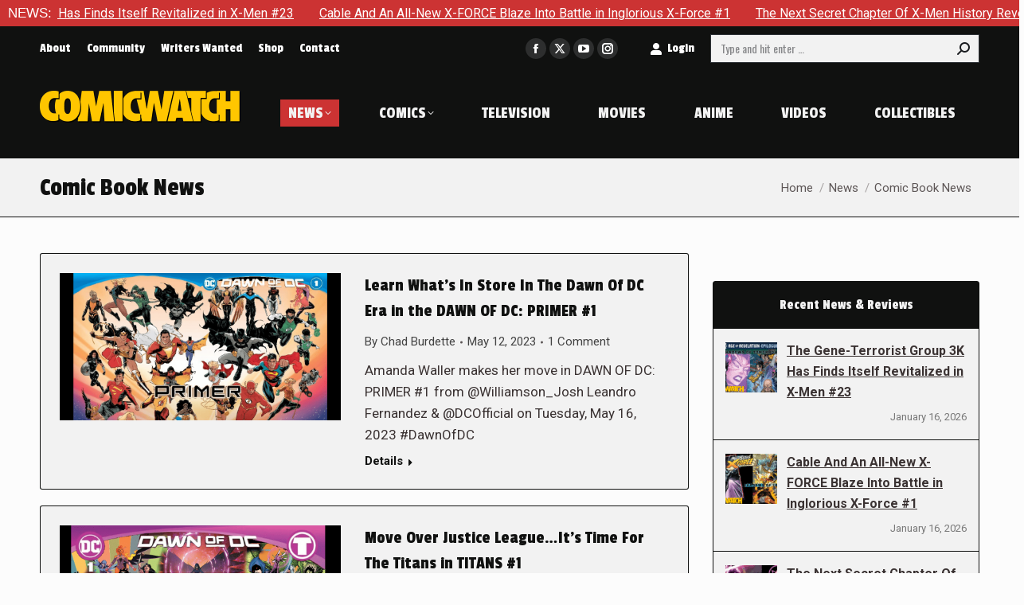

--- FILE ---
content_type: text/html; charset=UTF-8
request_url: https://comic-watch.com/news/comic-book-news/page/449
body_size: 30118
content:
<!DOCTYPE html> <!--[if !(IE 6) | !(IE 7) | !(IE 8)  ]><!--><html lang=en-US class=no-js> <!--<![endif]--><head><meta charset="UTF-8"><meta name="viewport" content="width=device-width, initial-scale=1, maximum-scale=1, user-scalable=0"><meta name="theme-color" content="#cc3333"><link rel=profile href=https://gmpg.org/xfn/11><meta name='robots' content='index, follow, max-image-preview:large, max-snippet:-1, max-video-preview:-1'><title>Comic Book News - Comic Watch</title><meta name="description" content="Covering Comic book television, movies, like no other news source. Comic Watch is your best source for honest, trustworthy, no spin news."><link rel=canonical href=https://comic-watch.com/news/comic-book-news><meta property="og:locale" content="en_US"><meta property="og:type" content="article"><meta property="og:title" content="Comic Book News - Comic Watch"><meta property="og:description" content="Covering Comic book television, movies, like no other news source. Comic Watch is your best source for honest, trustworthy, no spin news."><meta property="og:url" content="https://comic-watch.com/news/comic-book-news"><meta property="og:site_name" content="Comic Watch"><meta property="article:publisher" content="https://www.facebook.com/comicwatchACE/"><meta property="article:modified_time" content="2025-10-04T13:45:18+00:00"><meta name="twitter:card" content="summary_large_image"><meta name="twitter:site" content="@comicwatchace"> <script type=application/ld+json class=yoast-schema-graph>{"@context":"https://schema.org","@graph":[{"@type":"WebPage","@id":"https://comic-watch.com/news/comic-book-news","url":"https://comic-watch.com/news/comic-book-news","name":"Comic Book News - Comic Watch","isPartOf":{"@id":"https://comic-watch.com/#website"},"datePublished":"2018-08-18T15:12:53+00:00","dateModified":"2025-10-04T13:45:18+00:00","description":"Covering Comic book television, movies, like no other news source. Comic Watch is your best source for honest, trustworthy, no spin news.","breadcrumb":{"@id":"https://comic-watch.com/news/comic-book-news#breadcrumb"},"inLanguage":"en-US","potentialAction":[{"@type":"ReadAction","target":["https://comic-watch.com/news/comic-book-news"]}]},{"@type":"BreadcrumbList","@id":"https://comic-watch.com/news/comic-book-news#breadcrumb","itemListElement":[{"@type":"ListItem","position":1,"name":"Home","item":"https://comic-watch.com/"},{"@type":"ListItem","position":2,"name":"News"}]},{"@type":"WebSite","@id":"https://comic-watch.com/#website","url":"https://comic-watch.com/","name":"Comic Watch","description":"Fandom News &amp; Pro Reviews","potentialAction":[{"@type":"SearchAction","target":{"@type":"EntryPoint","urlTemplate":"https://comic-watch.com/?s={search_term_string}"},"query-input":{"@type":"PropertyValueSpecification","valueRequired":true,"valueName":"search_term_string"}}],"inLanguage":"en-US"}]}</script> <link rel=dns-prefetch href=//secure.gravatar.com><link rel=dns-prefetch href=//stats.wp.com><link rel=dns-prefetch href=//fonts.googleapis.com><link rel=dns-prefetch href=//widgets.wp.com><link rel=dns-prefetch href=//s0.wp.com><link rel=dns-prefetch href=//0.gravatar.com><link rel=dns-prefetch href=//1.gravatar.com><link rel=dns-prefetch href=//2.gravatar.com><link rel=dns-prefetch href=//v0.wordpress.com><link rel=alternate type=application/rss+xml title="Comic Watch &raquo; Feed" href=https://comic-watch.com/feed><link rel=alternate type=application/rss+xml title="Comic Watch &raquo; Comments Feed" href=https://comic-watch.com/comments/feed><link rel=alternate title="oEmbed (JSON)" type=application/json+oembed href="https://comic-watch.com/wp-json/oembed/1.0/embed?url=https%3A%2F%2Fcomic-watch.com%2Fnews%2Fcomic-book-news"><link rel=alternate title="oEmbed (XML)" type=text/xml+oembed href="https://comic-watch.com/wp-json/oembed/1.0/embed?url=https%3A%2F%2Fcomic-watch.com%2Fnews%2Fcomic-book-news&#038;format=xml">  <script src="//www.googletagmanager.com/gtag/js?id=G-2FYK90YCDL"  data-cfasync=false data-wpfc-render=false async></script> <script data-cfasync=false data-wpfc-render=false>var mi_version='9.11.1';var mi_track_user=true;var mi_no_track_reason='';var MonsterInsightsDefaultLocations={"page_location":"https:\/\/comic-watch.com\/NEWS\/COMIC-BOOK-NEWS\/page\/449\/"};if(typeof MonsterInsightsPrivacyGuardFilter==='function'){var MonsterInsightsLocations=(typeof MonsterInsightsExcludeQuery==='object')?MonsterInsightsPrivacyGuardFilter(MonsterInsightsExcludeQuery):MonsterInsightsPrivacyGuardFilter(MonsterInsightsDefaultLocations);}else{var MonsterInsightsLocations=(typeof MonsterInsightsExcludeQuery==='object')?MonsterInsightsExcludeQuery:MonsterInsightsDefaultLocations;}
var disableStrs=['ga-disable-G-2FYK90YCDL',];function __gtagTrackerIsOptedOut(){for(var index=0;index<disableStrs.length;index++){if(document.cookie.indexOf(disableStrs[index]+'=true')>-1){return true;}}
return false;}
if(__gtagTrackerIsOptedOut()){for(var index=0;index<disableStrs.length;index++){window[disableStrs[index]]=true;}}
function __gtagTrackerOptout(){for(var index=0;index<disableStrs.length;index++){document.cookie=disableStrs[index]+'=true; expires=Thu, 31 Dec 2099 23:59:59 UTC; path=/';window[disableStrs[index]]=true;}}
if('undefined'===typeof gaOptout){function gaOptout(){__gtagTrackerOptout();}}
window.dataLayer=window.dataLayer||[];window.MonsterInsightsDualTracker={helpers:{},trackers:{},};if(mi_track_user){function __gtagDataLayer(){dataLayer.push(arguments);}
function __gtagTracker(type,name,parameters){if(!parameters){parameters={};}
if(parameters.send_to){__gtagDataLayer.apply(null,arguments);return;}
if(type==='event'){parameters.send_to=monsterinsights_frontend.v4_id;var hookName=name;if(typeof parameters['event_category']!=='undefined'){hookName=parameters['event_category']+':'+name;}
if(typeof MonsterInsightsDualTracker.trackers[hookName]!=='undefined'){MonsterInsightsDualTracker.trackers[hookName](parameters);}else{__gtagDataLayer('event',name,parameters);}}else{__gtagDataLayer.apply(null,arguments);}}
__gtagTracker('js',new Date());__gtagTracker('set',{'developer_id.dZGIzZG':true,});if(MonsterInsightsLocations.page_location){__gtagTracker('set',MonsterInsightsLocations);}
__gtagTracker('config','G-2FYK90YCDL',{"forceSSL":"true","link_attribution":"true"});window.gtag=__gtagTracker;(function(){var noopfn=function(){return null;};var newtracker=function(){return new Tracker();};var Tracker=function(){return null;};var p=Tracker.prototype;p.get=noopfn;p.set=noopfn;p.send=function(){var args=Array.prototype.slice.call(arguments);args.unshift('send');__gaTracker.apply(null,args);};var __gaTracker=function(){var len=arguments.length;if(len===0){return;}
var f=arguments[len-1];if(typeof f!=='object'||f===null||typeof f.hitCallback!=='function'){if('send'===arguments[0]){var hitConverted,hitObject=false,action;if('event'===arguments[1]){if('undefined'!==typeof arguments[3]){hitObject={'eventAction':arguments[3],'eventCategory':arguments[2],'eventLabel':arguments[4],'value':arguments[5]?arguments[5]:1,}}}
if('pageview'===arguments[1]){if('undefined'!==typeof arguments[2]){hitObject={'eventAction':'page_view','page_path':arguments[2],}}}
if(typeof arguments[2]==='object'){hitObject=arguments[2];}
if(typeof arguments[5]==='object'){Object.assign(hitObject,arguments[5]);}
if('undefined'!==typeof arguments[1].hitType){hitObject=arguments[1];if('pageview'===hitObject.hitType){hitObject.eventAction='page_view';}}
if(hitObject){action='timing'===arguments[1].hitType?'timing_complete':hitObject.eventAction;hitConverted=mapArgs(hitObject);__gtagTracker('event',action,hitConverted);}}
return;}
function mapArgs(args){var arg,hit={};var gaMap={'eventCategory':'event_category','eventAction':'event_action','eventLabel':'event_label','eventValue':'event_value','nonInteraction':'non_interaction','timingCategory':'event_category','timingVar':'name','timingValue':'value','timingLabel':'event_label','page':'page_path','location':'page_location','title':'page_title','referrer':'page_referrer',};for(arg in args){if(!(!args.hasOwnProperty(arg)||!gaMap.hasOwnProperty(arg))){hit[gaMap[arg]]=args[arg];}else{hit[arg]=args[arg];}}
return hit;}
try{f.hitCallback();}catch(ex){}};__gaTracker.create=newtracker;__gaTracker.getByName=newtracker;__gaTracker.getAll=function(){return[];};__gaTracker.remove=noopfn;__gaTracker.loaded=true;window['__gaTracker']=__gaTracker;})();}else{console.log("");(function(){function __gtagTracker(){return null;}
window['__gtagTracker']=__gtagTracker;window['gtag']=__gtagTracker;})();}</script> <style id=wp-img-auto-sizes-contain-inline-css>img:is([sizes=auto i],[sizes^="auto," i]){contain-intrinsic-size:3000px 1500px}</style><style id=wp-emoji-styles-inline-css>img.wp-smiley,img.emoji{display:inline !important;border:none !important;box-shadow:none !important;height:1em !important;width:1em !important;margin:0 0.07em !important;vertical-align:-0.1em !important;background:none !important;padding:0 !important}</style><style id=wp-block-library-inline-css>/*<![CDATA[*/:root{--wp-block-synced-color:#7a00df;--wp-block-synced-color--rgb:122,0,223;--wp-bound-block-color:var(--wp-block-synced-color);--wp-editor-canvas-background:#ddd;--wp-admin-theme-color:#007cba;--wp-admin-theme-color--rgb:0,124,186;--wp-admin-theme-color-darker-10:#006ba1;--wp-admin-theme-color-darker-10--rgb:0,107,160.5;--wp-admin-theme-color-darker-20:#005a87;--wp-admin-theme-color-darker-20--rgb:0,90,135;--wp-admin-border-width-focus:2px}@media (min-resolution:192dpi){:root{--wp-admin-border-width-focus:1.5px}}.wp-element-button{cursor:pointer}:root .has-very-light-gray-background-color{background-color:#eee}:root .has-very-dark-gray-background-color{background-color:#313131}:root .has-very-light-gray-color{color:#eee}:root .has-very-dark-gray-color{color:#313131}:root .has-vivid-green-cyan-to-vivid-cyan-blue-gradient-background{background:linear-gradient(135deg,#00d084,#0693e3)}:root .has-purple-crush-gradient-background{background:linear-gradient(135deg,#34e2e4,#4721fb 50%,#ab1dfe)}:root .has-hazy-dawn-gradient-background{background:linear-gradient(135deg,#faaca8,#dad0ec)}:root .has-subdued-olive-gradient-background{background:linear-gradient(135deg,#fafae1,#67a671)}:root .has-atomic-cream-gradient-background{background:linear-gradient(135deg,#fdd79a,#004a59)}:root .has-nightshade-gradient-background{background:linear-gradient(135deg,#330968,#31cdcf)}:root .has-midnight-gradient-background{background:linear-gradient(135deg,#020381,#2874fc)}:root{--wp--preset--font-size--normal:16px;--wp--preset--font-size--huge:42px}.has-regular-font-size{font-size:1em}.has-larger-font-size{font-size:2.625em}.has-normal-font-size{font-size:var(--wp--preset--font-size--normal)}.has-huge-font-size{font-size:var(--wp--preset--font-size--huge)}.has-text-align-center{text-align:center}.has-text-align-left{text-align:left}.has-text-align-right{text-align:right}.has-fit-text{white-space:nowrap!important}#end-resizable-editor-section{display:none}.aligncenter{clear:both}.items-justified-left{justify-content:flex-start}.items-justified-center{justify-content:center}.items-justified-right{justify-content:flex-end}.items-justified-space-between{justify-content:space-between}.screen-reader-text{border:0;clip-path:inset(50%);height:1px;margin:-1px;overflow:hidden;padding:0;position:absolute;width:1px;word-wrap:normal!important}.screen-reader-text:focus{background-color:#ddd;clip-path:none;color:#444;display:block;font-size:1em;height:auto;left:5px;line-height:normal;padding:15px 23px 14px;text-decoration:none;top:5px;width:auto;z-index:100000}html :where(.has-border-color){border-style:solid}html :where([style*=border-top-color]){border-top-style:solid}html :where([style*=border-right-color]){border-right-style:solid}html :where([style*=border-bottom-color]){border-bottom-style:solid}html :where([style*=border-left-color]){border-left-style:solid}html :where([style*=border-width]){border-style:solid}html :where([style*=border-top-width]){border-top-style:solid}html :where([style*=border-right-width]){border-right-style:solid}html :where([style*=border-bottom-width]){border-bottom-style:solid}html :where([style*=border-left-width]){border-left-style:solid}html :where(img[class*=wp-image-]){height:auto;max-width:100%}:where(figure){margin:0 0 1em}html :where(.is-position-sticky){--wp-admin--admin-bar--position-offset:var(--wp-admin--admin-bar--height,0px)}@media screen and (max-width:600px){html:where(.is-position-sticky){--wp-admin--admin-bar--position-offset:0px}}/*]]>*/</style><style id=global-styles-inline-css>/*<![CDATA[*/:root{--wp--preset--aspect-ratio--square:1;--wp--preset--aspect-ratio--4-3:4/3;--wp--preset--aspect-ratio--3-4:3/4;--wp--preset--aspect-ratio--3-2:3/2;--wp--preset--aspect-ratio--2-3:2/3;--wp--preset--aspect-ratio--16-9:16/9;--wp--preset--aspect-ratio--9-16:9/16;--wp--preset--color--black:#000;--wp--preset--color--cyan-bluish-gray:#abb8c3;--wp--preset--color--white:#FFF;--wp--preset--color--pale-pink:#f78da7;--wp--preset--color--vivid-red:#cf2e2e;--wp--preset--color--luminous-vivid-orange:#ff6900;--wp--preset--color--luminous-vivid-amber:#fcb900;--wp--preset--color--light-green-cyan:#7bdcb5;--wp--preset--color--vivid-green-cyan:#00d084;--wp--preset--color--pale-cyan-blue:#8ed1fc;--wp--preset--color--vivid-cyan-blue:#0693e3;--wp--preset--color--vivid-purple:#9b51e0;--wp--preset--color--accent:#c33;--wp--preset--color--dark-gray:#111;--wp--preset--color--light-gray:#767676;--wp--preset--gradient--vivid-cyan-blue-to-vivid-purple:linear-gradient(135deg,rgb(6,147,227) 0%,rgb(155,81,224) 100%);--wp--preset--gradient--light-green-cyan-to-vivid-green-cyan:linear-gradient(135deg,rgb(122,220,180) 0%,rgb(0,208,130) 100%);--wp--preset--gradient--luminous-vivid-amber-to-luminous-vivid-orange:linear-gradient(135deg,rgb(252,185,0) 0%,rgb(255,105,0) 100%);--wp--preset--gradient--luminous-vivid-orange-to-vivid-red:linear-gradient(135deg,rgb(255,105,0) 0%,rgb(207,46,46) 100%);--wp--preset--gradient--very-light-gray-to-cyan-bluish-gray:linear-gradient(135deg,rgb(238,238,238) 0%,rgb(169,184,195) 100%);--wp--preset--gradient--cool-to-warm-spectrum:linear-gradient(135deg,rgb(74,234,220) 0%,rgb(151,120,209) 20%,rgb(207,42,186) 40%,rgb(238,44,130) 60%,rgb(251,105,98) 80%,rgb(254,248,76) 100%);--wp--preset--gradient--blush-light-purple:linear-gradient(135deg,rgb(255,206,236) 0%,rgb(152,150,240) 100%);--wp--preset--gradient--blush-bordeaux:linear-gradient(135deg,rgb(254,205,165) 0%,rgb(254,45,45) 50%,rgb(107,0,62) 100%);--wp--preset--gradient--luminous-dusk:linear-gradient(135deg,rgb(255,203,112) 0%,rgb(199,81,192) 50%,rgb(65,88,208) 100%);--wp--preset--gradient--pale-ocean:linear-gradient(135deg,rgb(255,245,203) 0%,rgb(182,227,212) 50%,rgb(51,167,181) 100%);--wp--preset--gradient--electric-grass:linear-gradient(135deg,rgb(202,248,128) 0%,rgb(113,206,126) 100%);--wp--preset--gradient--midnight:linear-gradient(135deg,rgb(2,3,129) 0%,rgb(40,116,252) 100%);--wp--preset--font-size--small:13px;--wp--preset--font-size--medium:20px;--wp--preset--font-size--large:36px;--wp--preset--font-size--x-large:42px;--wp--preset--spacing--20:0.44rem;--wp--preset--spacing--30:0.67rem;--wp--preset--spacing--40:1rem;--wp--preset--spacing--50:1.5rem;--wp--preset--spacing--60:2.25rem;--wp--preset--spacing--70:3.38rem;--wp--preset--spacing--80:5.06rem;--wp--preset--shadow--natural:6px 6px 9px rgba(0, 0, 0, 0.2);--wp--preset--shadow--deep:12px 12px 50px rgba(0, 0, 0, 0.4);--wp--preset--shadow--sharp:6px 6px 0px rgba(0, 0, 0, 0.2);--wp--preset--shadow--outlined:6px 6px 0px -3px rgb(255, 255, 255), 6px 6px rgb(0, 0, 0);--wp--preset--shadow--crisp:6px 6px 0px rgb(0, 0, 0)}:where(.is-layout-flex){gap:0.5em}:where(.is-layout-grid){gap:0.5em}body .is-layout-flex{display:flex}.is-layout-flex{flex-wrap:wrap;align-items:center}.is-layout-flex>:is(*,div){margin:0}body .is-layout-grid{display:grid}.is-layout-grid>:is(*,div){margin:0}:where(.wp-block-columns.is-layout-flex){gap:2em}:where(.wp-block-columns.is-layout-grid){gap:2em}:where(.wp-block-post-template.is-layout-flex){gap:1.25em}:where(.wp-block-post-template.is-layout-grid){gap:1.25em}.has-black-color{color:var(--wp--preset--color--black) !important}.has-cyan-bluish-gray-color{color:var(--wp--preset--color--cyan-bluish-gray) !important}.has-white-color{color:var(--wp--preset--color--white) !important}.has-pale-pink-color{color:var(--wp--preset--color--pale-pink) !important}.has-vivid-red-color{color:var(--wp--preset--color--vivid-red) !important}.has-luminous-vivid-orange-color{color:var(--wp--preset--color--luminous-vivid-orange) !important}.has-luminous-vivid-amber-color{color:var(--wp--preset--color--luminous-vivid-amber) !important}.has-light-green-cyan-color{color:var(--wp--preset--color--light-green-cyan) !important}.has-vivid-green-cyan-color{color:var(--wp--preset--color--vivid-green-cyan) !important}.has-pale-cyan-blue-color{color:var(--wp--preset--color--pale-cyan-blue) !important}.has-vivid-cyan-blue-color{color:var(--wp--preset--color--vivid-cyan-blue) !important}.has-vivid-purple-color{color:var(--wp--preset--color--vivid-purple) !important}.has-black-background-color{background-color:var(--wp--preset--color--black) !important}.has-cyan-bluish-gray-background-color{background-color:var(--wp--preset--color--cyan-bluish-gray) !important}.has-white-background-color{background-color:var(--wp--preset--color--white) !important}.has-pale-pink-background-color{background-color:var(--wp--preset--color--pale-pink) !important}.has-vivid-red-background-color{background-color:var(--wp--preset--color--vivid-red) !important}.has-luminous-vivid-orange-background-color{background-color:var(--wp--preset--color--luminous-vivid-orange) !important}.has-luminous-vivid-amber-background-color{background-color:var(--wp--preset--color--luminous-vivid-amber) !important}.has-light-green-cyan-background-color{background-color:var(--wp--preset--color--light-green-cyan) !important}.has-vivid-green-cyan-background-color{background-color:var(--wp--preset--color--vivid-green-cyan) !important}.has-pale-cyan-blue-background-color{background-color:var(--wp--preset--color--pale-cyan-blue) !important}.has-vivid-cyan-blue-background-color{background-color:var(--wp--preset--color--vivid-cyan-blue) !important}.has-vivid-purple-background-color{background-color:var(--wp--preset--color--vivid-purple) !important}.has-black-border-color{border-color:var(--wp--preset--color--black) !important}.has-cyan-bluish-gray-border-color{border-color:var(--wp--preset--color--cyan-bluish-gray) !important}.has-white-border-color{border-color:var(--wp--preset--color--white) !important}.has-pale-pink-border-color{border-color:var(--wp--preset--color--pale-pink) !important}.has-vivid-red-border-color{border-color:var(--wp--preset--color--vivid-red) !important}.has-luminous-vivid-orange-border-color{border-color:var(--wp--preset--color--luminous-vivid-orange) !important}.has-luminous-vivid-amber-border-color{border-color:var(--wp--preset--color--luminous-vivid-amber) !important}.has-light-green-cyan-border-color{border-color:var(--wp--preset--color--light-green-cyan) !important}.has-vivid-green-cyan-border-color{border-color:var(--wp--preset--color--vivid-green-cyan) !important}.has-pale-cyan-blue-border-color{border-color:var(--wp--preset--color--pale-cyan-blue) !important}.has-vivid-cyan-blue-border-color{border-color:var(--wp--preset--color--vivid-cyan-blue) !important}.has-vivid-purple-border-color{border-color:var(--wp--preset--color--vivid-purple) !important}.has-vivid-cyan-blue-to-vivid-purple-gradient-background{background:var(--wp--preset--gradient--vivid-cyan-blue-to-vivid-purple) !important}.has-light-green-cyan-to-vivid-green-cyan-gradient-background{background:var(--wp--preset--gradient--light-green-cyan-to-vivid-green-cyan) !important}.has-luminous-vivid-amber-to-luminous-vivid-orange-gradient-background{background:var(--wp--preset--gradient--luminous-vivid-amber-to-luminous-vivid-orange) !important}.has-luminous-vivid-orange-to-vivid-red-gradient-background{background:var(--wp--preset--gradient--luminous-vivid-orange-to-vivid-red) !important}.has-very-light-gray-to-cyan-bluish-gray-gradient-background{background:var(--wp--preset--gradient--very-light-gray-to-cyan-bluish-gray) !important}.has-cool-to-warm-spectrum-gradient-background{background:var(--wp--preset--gradient--cool-to-warm-spectrum) !important}.has-blush-light-purple-gradient-background{background:var(--wp--preset--gradient--blush-light-purple) !important}.has-blush-bordeaux-gradient-background{background:var(--wp--preset--gradient--blush-bordeaux) !important}.has-luminous-dusk-gradient-background{background:var(--wp--preset--gradient--luminous-dusk) !important}.has-pale-ocean-gradient-background{background:var(--wp--preset--gradient--pale-ocean) !important}.has-electric-grass-gradient-background{background:var(--wp--preset--gradient--electric-grass) !important}.has-midnight-gradient-background{background:var(--wp--preset--gradient--midnight) !important}.has-small-font-size{font-size:var(--wp--preset--font-size--small) !important}.has-medium-font-size{font-size:var(--wp--preset--font-size--medium) !important}.has-large-font-size{font-size:var(--wp--preset--font-size--large) !important}.has-x-large-font-size{font-size:var(--wp--preset--font-size--x-large) !important}/*]]>*/</style><style id=classic-theme-styles-inline-css>.wp-block-button__link{color:#fff;background-color:#32373c;border-radius:9999px;box-shadow:none;text-decoration:none;padding:calc(.667em + 2px) calc(1.333em + 2px);font-size:1.125em}.wp-block-file__button{background:#32373c;color:#fff;text-decoration:none}</style><link rel=stylesheet href=https://comic-watch.com/wp-content/cache/minify/4ad9a.css media=all><link crossorigin=anonymous rel=stylesheet id=dt-web-fonts-css href='https://fonts.googleapis.com/css?family=Barlow+Condensed:400,600,700%7CPassion+One:400,600,700,normal,normalnormal%7COswald:400,600,700%7CRoboto:400,600,700,normalnormal&#038;display=swap' media=all><link rel=stylesheet href=https://comic-watch.com/wp-content/cache/minify/86fc1.css media=all> <script src=https://comic-watch.com/wp-content/cache/minify/818c0.js></script> <script src=https://comic-watch.com/wp-content/cache/minify/c4d91.js async></script> <script data-cfasync=false data-wpfc-render=false id=monsterinsights-frontend-script-js-extra>var monsterinsights_frontend={"js_events_tracking":"true","download_extensions":"doc,pdf,ppt,zip,xls,docx,pptx,xlsx","inbound_paths":"[{\"path\":\"\\\/go\\\/\",\"label\":\"affiliate\"},{\"path\":\"\\\/recommend\\\/\",\"label\":\"affiliate\"}]","home_url":"https:\/\/comic-watch.com","hash_tracking":"false","v4_id":"G-2FYK90YCDL"};</script> <script src=https://comic-watch.com/wp-content/cache/minify/ce233.js></script> <script id=jquery-ui-datepicker-js-after>jQuery(function(jQuery){jQuery.datepicker.setDefaults({"closeText":"Close","currentText":"Today","monthNames":["January","February","March","April","May","June","July","August","September","October","November","December"],"monthNamesShort":["Jan","Feb","Mar","Apr","May","Jun","Jul","Aug","Sep","Oct","Nov","Dec"],"nextText":"Next","prevText":"Previous","dayNames":["Sunday","Monday","Tuesday","Wednesday","Thursday","Friday","Saturday"],"dayNamesShort":["Sun","Mon","Tue","Wed","Thu","Fri","Sat"],"dayNamesMin":["S","M","T","W","T","F","S"],"dateFormat":"MM d, yy","firstDay":0,"isRTL":false});});</script> <script id=ap-frontend-js-js-extra>var ap_fileuploader={"upload_url":"https://comic-watch.com/wp-admin/admin-ajax.php","nonce":"43a3130445"};var ap_form_required_message="This field is required";var ap_captcha_error_message="Sum is not correct.";</script> <script src=https://comic-watch.com/wp-content/cache/minify/4c310.js></script> <script id=wpdp-scripts2-js-extra>var wpdp_obj={"nonce":"da1a32973d","wpml_current_language":null};</script> <script src=https://comic-watch.com/wp-content/cache/minify/7d9bc.js></script> <script id=dt-above-fold-js-extra>var dtLocal={"themeUrl":"https://comic-watch.com/wp-content/themes/dt-the7","passText":"To view this protected post, enter the password below:","moreButtonText":{"loading":"Loading...","loadMore":"Load more"},"postID":"38664","ajaxurl":"https://comic-watch.com/wp-admin/admin-ajax.php","REST":{"baseUrl":"https://comic-watch.com/wp-json/the7/v1","endpoints":{"sendMail":"/send-mail"}},"contactMessages":{"required":"One or more fields have an error. Please check and try again.","terms":"Please accept the privacy policy.","fillTheCaptchaError":"Please, fill the captcha."},"captchaSiteKey":"","ajaxNonce":"1e756ad096","pageData":{"type":"page","template":"blog","layout":"list"},"themeSettings":{"smoothScroll":"on","lazyLoading":false,"desktopHeader":{"height":115},"ToggleCaptionEnabled":"disabled","ToggleCaption":"Navigation","floatingHeader":{"showAfter":140,"showMenu":true,"height":90,"logo":{"showLogo":true,"html":"\u003Cimg class=\" preload-me\" src=\"https://comic-watch.com/wp-content/uploads/2024/03/logo-2024-comic-watch-tiny-1.png\" srcset=\"https://comic-watch.com/wp-content/uploads/2024/03/logo-2024-comic-watch-tiny-1.png 252w\" width=\"252\" height=\"40\"   sizes=\"252px\" alt=\"Comic Watch\" /\u003E","url":"https://comic-watch.com/"}},"topLine":{"floatingTopLine":{"logo":{"showLogo":false,"html":""}}},"mobileHeader":{"firstSwitchPoint":1175,"secondSwitchPoint":778,"firstSwitchPointHeight":110,"secondSwitchPointHeight":110,"mobileToggleCaptionEnabled":"disabled","mobileToggleCaption":"Menu"},"stickyMobileHeaderFirstSwitch":{"logo":{"html":"\u003Cimg class=\" preload-me\" src=\"https://comic-watch.com/wp-content/uploads/2024/03/logo-2024-comic-watch-tiny-1.png\" srcset=\"https://comic-watch.com/wp-content/uploads/2024/03/logo-2024-comic-watch-tiny-1.png 252w\" width=\"252\" height=\"40\"   sizes=\"252px\" alt=\"Comic Watch\" /\u003E"}},"stickyMobileHeaderSecondSwitch":{"logo":{"html":"\u003Cimg class=\" preload-me\" src=\"https://comic-watch.com/wp-content/uploads/2024/03/logo-2024-comic-watch-tiny-1.png\" srcset=\"https://comic-watch.com/wp-content/uploads/2024/03/logo-2024-comic-watch-tiny-1.png 252w\" width=\"252\" height=\"40\"   sizes=\"252px\" alt=\"Comic Watch\" /\u003E"}},"sidebar":{"switchPoint":990},"boxedWidth":"1300px"},"VCMobileScreenWidth":"768"};var dtShare={"shareButtonText":{"facebook":"Share on Facebook","twitter":"Share on X","pinterest":"Pin it","linkedin":"Share on Linkedin","whatsapp":"Share on Whatsapp"},"overlayOpacity":"100"};</script> <script src=https://comic-watch.com/wp-content/cache/minify/85615.js></script> <script></script><link rel=https://api.w.org/ href=https://comic-watch.com/wp-json/ ><link rel=alternate title=JSON type=application/json href=https://comic-watch.com/wp-json/wp/v2/pages/38664><link rel=EditURI type=application/rsd+xml title=RSD href=https://comic-watch.com/xmlrpc.php?rsd><link rel=shortlink href='https://comic-watch.com/?p=38664'> <script data-cfasync=false  src=//monu.delivery/site/5/b/090973-546f-4b85-8618-608576aa50e6.js></script> <script>(function(url){if(/(?:Chrome\/26\.0\.1410\.63 Safari\/537\.31|WordfenceTestMonBot)/.test(navigator.userAgent)){return;}
var addEvent=function(evt,handler){if(window.addEventListener){document.addEventListener(evt,handler,false);}else if(window.attachEvent){document.attachEvent('on'+evt,handler);}};var removeEvent=function(evt,handler){if(window.removeEventListener){document.removeEventListener(evt,handler,false);}else if(window.detachEvent){document.detachEvent('on'+evt,handler);}};var evts='contextmenu dblclick drag dragend dragenter dragleave dragover dragstart drop keydown keypress keyup mousedown mousemove mouseout mouseover mouseup mousewheel scroll'.split(' ');var logHuman=function(){if(window.wfLogHumanRan){return;}
window.wfLogHumanRan=true;var wfscr=document.createElement('script');wfscr.type='text/javascript';wfscr.async=true;wfscr.src=url+'&r='+Math.random();(document.getElementsByTagName('head')[0]||document.getElementsByTagName('body')[0]).appendChild(wfscr);for(var i=0;i<evts.length;i++){removeEvent(evts[i],logHuman);}};for(var i=0;i<evts.length;i++){addEvent(evts[i],logHuman);}})('//comic-watch.com/?wordfence_lh=1&hid=1EEB7B1479BD93E7971FCDD5D601EF9A');</script> <style>img#wpstats{display:none}</style><meta name="generator" content="Powered by WPBakery Page Builder - drag and drop page builder for WordPress."><link rel=icon href=https://comic-watch.com/wp-content/uploads/2024/03/favicon-16x16-1.png type=image/png sizes=16x16><link rel=icon href=https://comic-watch.com/wp-content/uploads/2024/03/favicon-32x32-1.png type=image/png sizes=32x32><link rel=apple-touch-icon href=https://comic-watch.com/wp-content/uploads/2024/03/apple-icon-60x60-1.png><link rel=apple-touch-icon sizes=76x76 href=https://comic-watch.com/wp-content/uploads/2024/03/apple-icon-76x76-1.png><link rel=apple-touch-icon sizes=120x120 href=https://comic-watch.com/wp-content/uploads/2024/03/apple-icon-120x120-1.png><link rel=apple-touch-icon sizes=152x152 href=https://comic-watch.com/wp-content/uploads/2024/03/apple-icon-152x152-1.png><noscript><style>.wpb_animate_when_almost_visible{opacity:1}</style></noscript><script src=//monu.delivery/site/5/b/090973-546f-4b85-8618-608576aa50e6.js data-cfasync=true></script><style id=the7-custom-inline-css>.vc_row.vc_row-o-equal-height>.vc_column_container{align-items:center}</style></head><body id=the7-body class="paged wp-singular page-template page-template-template-blog-list page-template-template-blog-list-php page page-id-38664 page-child parent-pageid-34953 wp-embed-responsive paged-449 page-paged-449 wp-theme-dt-the7 wp-child-theme-dt-the7-child the7-core-ver-2.7.12 do-etfw blog layout-list dt-responsive-on right-mobile-menu-close-icon ouside-menu-close-icon mobile-hamburger-close-bg-enable mobile-hamburger-close-bg-hover-enable  fade-medium-mobile-menu-close-icon fade-medium-menu-close-icon srcset-enabled btn-flat custom-btn-color custom-btn-hover-color outline-element-decoration phantom-slide phantom-line-decoration phantom-custom-logo-on floating-top-bar floating-mobile-menu-icon top-header first-switch-logo-center first-switch-menu-right second-switch-logo-center second-switch-menu-right popup-message-style the7-ver-14.0.1.1 dt-fa-compatibility wpb-js-composer js-comp-ver-8.7.2 vc_responsive"><div class=pjnt-border style="font-family: nvalid URL, sans-serif; background-color: #cc3333; border-color: #cc3333;"><div class=pjnt-label style="color: #ffffff; font-size: 100%;">NEWS:</div><div class=pjnt-box style="background-color: #cc3333;"><div class=pjnt-content data-gap=false data-speed=100 style="font-size: 100%;"><span class=pjnt-item><a target=_self style="color: #ffffff;" href=https://comic-watch.com/news/the-gene-terrorist-group-3k-has-finds-itself-revitalized-in-x-men-23>The Gene-Terrorist Group 3K Has Finds Itself Revitalized in X-Men #23</a></span><span class=pjnt-item><a target=_self style="color: #ffffff;" href=https://comic-watch.com/news/cable-and-an-all-new-x-force-blaze-into-battle-in-inglorious-x-force-1>Cable And An All-New X-FORCE Blaze Into Battle in Inglorious X-Force #1</a></span><span class=pjnt-item><a target=_self style="color: #ffffff;" href=https://comic-watch.com/news/the-next-secret-chapter-of-x-men-history-revealed-in-psylocke-ninja-1>The Next Secret Chapter Of X-Men History Revealed in PSYLOCKE: NINJA #1</a></span><span class=pjnt-item><a target=_self style="color: #ffffff;" href=https://comic-watch.com/news/bizarro-year-none-the-definitive-indefinitive-origin-of-dcs-beloved-backward-bad-boy-arrives-this-april>Bizarro: Year None The “Definitive, Indefinitive” Origin Of DC’s Beloved Backward Bad Boy Arrives This April</a></span><span class=pjnt-item><a target=_self style="color: #ffffff;" href=https://comic-watch.com/news/kyle-rayner-finds-himself-pummeled-across-the-galaxy-and-in-the-ring-of-a-wrestling-federation-in-dc-k-o-green-lantern-galactic-slam-1>Kyle Rayner Finds Himself Pummeled Across The Galaxy And In The Ring Of&#8230; A Wrestling Federation in DC K.O.: Green Lantern &#8211; Galactic Slam #1</a></span></div></div></div><div id=page > <a class="skip-link screen-reader-text" href=#content>Skip to content</a><div class="masthead inline-header justify widgets line-decoration small-mobile-menu-icon dt-parent-menu-clickable show-sub-menu-on-hover show-device-logo show-mobile-logo" ><div class="top-bar top-bar-line-hide"><div class=top-bar-bg ></div><div class="left-widgets mini-widgets"><div class="mini-nav show-on-desktop hide-on-first-switch hide-on-second-switch list-type-menu list-type-menu-first-switch list-type-menu-second-switch"><ul id=top-menu><li class="menu-item menu-item-type-post_type menu-item-object-page menu-item-126701 first depth-0"><a href=https://comic-watch.com/about data-level=1><span class=menu-item-text><span class=menu-text>About</span></span></a></li> <li class="menu-item menu-item-type-post_type menu-item-object-page menu-item-34946 depth-0"><a href=https://comic-watch.com/community data-level=1><span class=menu-item-text><span class=menu-text>Community</span></span></a></li> <li class="menu-item menu-item-type-post_type menu-item-object-page menu-item-34949 depth-0"><a href=https://comic-watch.com/writers-wanted data-level=1><span class=menu-item-text><span class=menu-text>Writers Wanted</span></span></a></li> <li class="menu-item menu-item-type-custom menu-item-object-custom menu-item-34947 depth-0"><a href=https://society6.com/comicwatch target=_blank data-level=1><span class=menu-item-text><span class=menu-text>Shop</span></span></a></li> <li class="menu-item menu-item-type-post_type menu-item-object-page menu-item-34948 last depth-0"><a href=https://comic-watch.com/contact data-level=1><span class=menu-item-text><span class=menu-text>Contact</span></span></a></li></ul><div class=menu-select><span class=customSelect1><span class=customSelectInner><i class=" the7-mw-icon-dropdown-menu-bold"></i>Top Menu</span></span></div></div></div><div class="right-widgets mini-widgets"><div class="soc-ico show-on-desktop in-menu-first-switch in-menu-second-switch custom-bg disabled-border border-off hover-custom-bg hover-disabled-border  hover-border-off"><a title="Facebook page opens in new window" href=https://www.facebook.com/comicwatchhq target=_blank class=facebook><span class=soc-font-icon></span><span class=screen-reader-text>Facebook page opens in new window</span></a><a title="X page opens in new window" href=https://twitter.com/ComicWatchHQ target=_blank class=twitter><span class=soc-font-icon></span><span class=screen-reader-text>X page opens in new window</span></a><a title="YouTube page opens in new window" href=https://www.youtube.com/channel/UCraP9fY7ldOqmJpioSvKv2A target=_blank class=you-tube><span class=soc-font-icon></span><span class=screen-reader-text>YouTube page opens in new window</span></a><a title="Instagram page opens in new window" href=https://www.instagram.com/comicwatchhq target=_blank class=instagram><span class=soc-font-icon></span><span class=screen-reader-text>Instagram page opens in new window</span></a></div><div class="mini-nav show-on-desktop in-menu-first-switch in-menu-second-switch list-type-menu list-type-menu-first-switch list-type-menu-second-switch"><div class=menu-select><span class=customSelect1><span class=customSelectInner><i class=" the7-mw-icon-dropdown-menu-bold"></i>User Menu</span></span></div></div><div class="mini-login show-on-desktop in-menu-first-switch in-menu-second-switch"><a href=/wp-admin class=submit><i class=the7-mw-icon-login-bold></i>Login</a></div><div class="mini-search show-on-desktop in-top-bar-right in-top-bar classic-search custom-icon"><form class="searchform mini-widget-searchform" role=search method=get action=https://comic-watch.com/ ><div class=screen-reader-text>Search:</div> <input type=text aria-label=Search class="field searchform-s" name=s value placeholder="Type and hit enter …" title="Search form"> <a href class=search-icon  aria-label=Search><i class=the7-mw-icon-search-bold aria-hidden=true></i></a><input type=submit class="assistive-text searchsubmit" value=Go!></form></div></div></div><header class=header-bar role=banner><div class=branding><div id=site-title class=assistive-text>Comic Watch</div><div id=site-description class=assistive-text>Fandom News &amp; Pro Reviews</div> <a class href=https://comic-watch.com/ ><img class=" preload-me" src=https://comic-watch.com/wp-content/uploads/2024/03/logo-2024-comic-watch-tiny-1.png srcset="https://comic-watch.com/wp-content/uploads/2024/03/logo-2024-comic-watch-tiny-1.png 252w" width=252 height=40   sizes=252px alt="Comic Watch"><img class="mobile-logo preload-me" src=https://comic-watch.com/wp-content/uploads/2024/03/logo-2024-comic-watch-tiny-1.png srcset="https://comic-watch.com/wp-content/uploads/2024/03/logo-2024-comic-watch-tiny-1.png 252w" width=252 height=40   sizes=252px alt="Comic Watch"></a></div><ul id=primary-menu class="main-nav bg-outline-decoration hover-bg-decoration active-bg-decoration level-arrows-on outside-item-remove-margin"><li class="menu-item menu-item-type-post_type menu-item-object-page current-page-ancestor current-menu-ancestor current-menu-parent current-page-parent current_page_parent current_page_ancestor menu-item-has-children menu-item-34961 act first has-children depth-0"><a href=https://comic-watch.com/news data-level=1 aria-haspopup=true aria-expanded=false><span class=menu-item-text><span class=menu-text>News</span></span></a><ul class="sub-nav hover-style-bg level-arrows-on" role=group><li class="menu-item menu-item-type-post_type menu-item-object-page current-menu-item page_item page-item-38664 current_page_item menu-item-38692 act first depth-1"><a href=https://comic-watch.com/news/comic-book-news data-level=2><span class=menu-item-text><span class=menu-text>Comic Book News</span></span></a></li> <li class="menu-item menu-item-type-post_type menu-item-object-page menu-item-38691 depth-1"><a href=https://comic-watch.com/news/television-show-news data-level=2><span class=menu-item-text><span class=menu-text>Television Show News</span></span></a></li> <li class="menu-item menu-item-type-post_type menu-item-object-page menu-item-38690 depth-1"><a href=https://comic-watch.com/news/movie-news data-level=2><span class=menu-item-text><span class=menu-text>Movie News</span></span></a></li> <li class="menu-item menu-item-type-post_type menu-item-object-page menu-item-38689 depth-1"><a href=https://comic-watch.com/news/anime-news data-level=2><span class=menu-item-text><span class=menu-text>Anime News</span></span></a></li> <li class="menu-item menu-item-type-post_type menu-item-object-page menu-item-38687 depth-1"><a href=https://comic-watch.com/news/interviews data-level=2><span class=menu-item-text><span class=menu-text>Interviews</span></span></a></li> <li class="menu-item menu-item-type-post_type menu-item-object-page menu-item-38688 depth-1"><a href=https://comic-watch.com/news/commentary data-level=2><span class=menu-item-text><span class=menu-text>Commentary</span></span></a></li> <li class="menu-item menu-item-type-post_type menu-item-object-page menu-item-38686 depth-1"><a href=https://comic-watch.com/news/general-news data-level=2><span class=menu-item-text><span class=menu-text>General News</span></span></a></li></ul></li> <li class="menu-item menu-item-type-post_type menu-item-object-page menu-item-has-children menu-item-34939 has-children depth-0 dt-mega-menu mega-full-width mega-column-3"><a href=https://comic-watch.com/comic-book-reviews data-level=1 aria-haspopup=true aria-expanded=false><span class=menu-item-text><span class=menu-text>Comics</span></span></a><div class=dt-mega-menu-wrap><ul class="sub-nav hover-style-bg level-arrows-on" role=group><li class="menu-item menu-item-type-post_type menu-item-object-page menu-item-93211 first depth-1 no-link dt-mega-parent wf-1-3"><a href=https://comic-watch.com/comic-book-reviews/2000-ad data-level=2><span class=menu-item-text><span class=menu-text>2000 AD</span></span></a></li> <li class="menu-item menu-item-type-post_type menu-item-object-page menu-item-38748 depth-1 no-link dt-mega-parent wf-1-3"><a href=https://comic-watch.com/comic-book-reviews/aftershock-comics data-level=2><span class=menu-item-text><span class=menu-text>AfterShock Comics</span></span></a></li> <li class="menu-item menu-item-type-post_type menu-item-object-page menu-item-93222 depth-1 no-link dt-mega-parent wf-1-3"><a href=https://comic-watch.com/comic-book-reviews/ahoy-comics data-level=2><span class=menu-item-text><span class=menu-text>Ahoy Comics</span></span></a></li> <li class="menu-item menu-item-type-post_type menu-item-object-page menu-item-93223 depth-1 no-link dt-mega-parent wf-1-3"><a href=https://comic-watch.com/comic-book-reviews/archie-comics data-level=2><span class=menu-item-text><span class=menu-text>Archie Comics</span></span></a></li> <li class="menu-item menu-item-type-post_type menu-item-object-page menu-item-38749 depth-1 no-link dt-mega-parent wf-1-3"><a href=https://comic-watch.com/comic-book-reviews/aspen-comics data-level=2><span class=menu-item-text><span class=menu-text>Aspen Comics</span></span></a></li> <li class="menu-item menu-item-type-post_type menu-item-object-page menu-item-93203 depth-1 no-link dt-mega-parent wf-1-3"><a href=https://comic-watch.com/comic-book-reviews/awa-studios data-level=2><span class=menu-item-text><span class=menu-text>AWA Studios</span></span></a></li> <li class="menu-item menu-item-type-post_type menu-item-object-page menu-item-93207 depth-1 no-link dt-mega-parent wf-1-3"><a href=https://comic-watch.com/comic-book-reviews/black-mask-studios data-level=2><span class=menu-item-text><span class=menu-text>Black Mask Studios</span></span></a></li> <li class="menu-item menu-item-type-post_type menu-item-object-page menu-item-38750 depth-1 no-link dt-mega-parent wf-1-3"><a href=https://comic-watch.com/comic-book-reviews/boom-entertainment data-level=2><span class=menu-item-text><span class=menu-text>Boom! Entertainment</span></span></a></li> <li class="menu-item menu-item-type-post_type menu-item-object-page menu-item-93216 depth-1 no-link dt-mega-parent wf-1-3"><a href=https://comic-watch.com/comic-book-reviews/comixology data-level=2><span class=menu-item-text><span class=menu-text>ComiXology</span></span></a></li> <li class="menu-item menu-item-type-post_type menu-item-object-page menu-item-38751 depth-1 no-link dt-mega-parent wf-1-3"><a href=https://comic-watch.com/comic-book-reviews/dark-horse-comics data-level=2><span class=menu-item-text><span class=menu-text>Dark Horse Comics</span></span></a></li> <li class="menu-item menu-item-type-post_type menu-item-object-page menu-item-38752 depth-1 no-link dt-mega-parent wf-1-3"><a href=https://comic-watch.com/comic-book-reviews/dc-entertainment data-level=2><span class=menu-item-text><span class=menu-text>DC Entertainment</span></span></a></li> <li class="menu-item menu-item-type-post_type menu-item-object-page menu-item-38753 depth-1 no-link dt-mega-parent wf-1-3"><a href=https://comic-watch.com/comic-book-reviews/dc-black-label data-level=2><span class=menu-item-text><span class=menu-text>DC Vertigo</span></span></a></li> <li class="menu-item menu-item-type-post_type menu-item-object-page menu-item-38754 depth-1 no-link dt-mega-parent wf-1-3"><a href=https://comic-watch.com/comic-book-reviews/dynamite-entertainment data-level=2><span class=menu-item-text><span class=menu-text>Dynamite Entertainment</span></span></a></li> <li class="menu-item menu-item-type-post_type menu-item-object-page menu-item-38755 depth-1 no-link dt-mega-parent wf-1-3"><a href=https://comic-watch.com/comic-book-reviews/idw-publishing data-level=2><span class=menu-item-text><span class=menu-text>IDW Publishing</span></span></a></li> <li class="menu-item menu-item-type-post_type menu-item-object-page menu-item-38756 depth-1 no-link dt-mega-parent wf-1-3"><a href=https://comic-watch.com/comic-book-reviews/image-comics data-level=2><span class=menu-item-text><span class=menu-text>Image Comics</span></span></a></li> <li class="menu-item menu-item-type-post_type menu-item-object-page menu-item-38757 depth-1 no-link dt-mega-parent wf-1-3"><a href=https://comic-watch.com/comic-book-reviews/indie-comics data-level=2><span class=menu-item-text><span class=menu-text>Indie Comics</span></span></a></li> <li class="menu-item menu-item-type-post_type menu-item-object-page menu-item-38758 depth-1 no-link dt-mega-parent wf-1-3"><a href=https://comic-watch.com/comic-book-reviews/marvel data-level=2><span class=menu-item-text><span class=menu-text>Marvel Comics</span></span></a></li> <li class="menu-item menu-item-type-post_type menu-item-object-page menu-item-93224 depth-1 no-link dt-mega-parent wf-1-3"><a href=https://comic-watch.com/comic-book-reviews/oni-press data-level=2><span class=menu-item-text><span class=menu-text>Oni Press</span></span></a></li> <li class="menu-item menu-item-type-post_type menu-item-object-page menu-item-38759 depth-1 no-link dt-mega-parent wf-1-3"><a href=https://comic-watch.com/comic-book-reviews/scout-comics-entertainment data-level=2><span class=menu-item-text><span class=menu-text>Scout Comics &#038; Entertainment</span></span></a></li> <li class="menu-item menu-item-type-post_type menu-item-object-page menu-item-93221 depth-1 no-link dt-mega-parent wf-1-3"><a href=https://comic-watch.com/comic-book-reviews/titan-comics data-level=2><span class=menu-item-text><span class=menu-text>Titan Comics</span></span></a></li> <li class="menu-item menu-item-type-post_type menu-item-object-page menu-item-93220 depth-1 no-link dt-mega-parent wf-1-3"><a href=https://comic-watch.com/comic-book-reviews/tko-studios data-level=2><span class=menu-item-text><span class=menu-text>TKO Studios</span></span></a></li> <li class="menu-item menu-item-type-post_type menu-item-object-page menu-item-38760 depth-1 no-link dt-mega-parent wf-1-3"><a href=https://comic-watch.com/comic-book-reviews/valiant-entertainment data-level=2><span class=menu-item-text><span class=menu-text>Valiant Entertainment</span></span></a></li> <li class="menu-item menu-item-type-post_type menu-item-object-page menu-item-93199 depth-1 no-link dt-mega-parent wf-1-3"><a href=https://comic-watch.com/comic-book-reviews/vault-comics data-level=2><span class=menu-item-text><span class=menu-text>Vault Comics</span></span></a></li> <li class="menu-item menu-item-type-post_type menu-item-object-page menu-item-38761 depth-1 no-link dt-mega-parent wf-1-3"><a href=https://comic-watch.com/comic-book-reviews/zenescope-entertainment data-level=2><span class=menu-item-text><span class=menu-text>Zenescope Entertainment</span></span></a></li></ul></div></li> <li class="menu-item menu-item-type-post_type menu-item-object-page menu-item-34966 depth-0"><a href=https://comic-watch.com/television-shows data-level=1><span class=menu-item-text><span class=menu-text>Television</span></span></a></li> <li class="menu-item menu-item-type-post_type menu-item-object-page menu-item-34970 depth-0"><a href=https://comic-watch.com/movies data-level=1><span class=menu-item-text><span class=menu-text>Movies</span></span></a></li> <li class="menu-item menu-item-type-post_type menu-item-object-page menu-item-34974 depth-0"><a href=https://comic-watch.com/anime data-level=1><span class=menu-item-text><span class=menu-text>Anime</span></span></a></li> <li class="menu-item menu-item-type-post_type menu-item-object-page menu-item-73545 depth-0"><a href=https://comic-watch.com/videos data-level=1><span class=menu-item-text><span class=menu-text>Videos</span></span></a></li> <li class="menu-item menu-item-type-post_type menu-item-object-page menu-item-34980 last depth-0"><a href=https://comic-watch.com/collectibles data-level=1><span class=menu-item-text><span class=menu-text>Collectibles</span></span></a></li></ul></header></div><div role=navigation aria-label="Main Menu" class="dt-mobile-header mobile-menu-show-divider"><div class=dt-close-mobile-menu-icon aria-label=Close role=button tabindex=0><div class=close-line-wrap><span class=close-line></span><span class=close-line></span><span class=close-line></span></div></div><ul id=mobile-menu class=mobile-main-nav> <li class="menu-item menu-item-type-post_type menu-item-object-page menu-item-home menu-item-39298 first depth-0"><a href=https://comic-watch.com/ data-level=1><span class=menu-item-text><span class=menu-text>Home</span></span></a></li> <li class="menu-item menu-item-type-post_type menu-item-object-page current-page-ancestor current-menu-ancestor current-menu-parent current-page-parent current_page_parent current_page_ancestor menu-item-has-children menu-item-39306 act has-children depth-0"><a href=https://comic-watch.com/news data-level=1 aria-haspopup=true aria-expanded=false><span class=menu-item-text><span class=menu-text>News</span></span></a><ul class="sub-nav hover-style-bg level-arrows-on" role=group><li class="menu-item menu-item-type-post_type menu-item-object-page current-menu-item page_item page-item-38664 current_page_item menu-item-39312 act first depth-1"><a href=https://comic-watch.com/news/comic-book-news data-level=2><span class=menu-item-text><span class=menu-text>Comic Book News</span></span></a></li> <li class="menu-item menu-item-type-post_type menu-item-object-page menu-item-39317 depth-1"><a href=https://comic-watch.com/news/television-show-news data-level=2><span class=menu-item-text><span class=menu-text>Television Show News</span></span></a></li> <li class="menu-item menu-item-type-post_type menu-item-object-page menu-item-39316 depth-1"><a href=https://comic-watch.com/news/movie-news data-level=2><span class=menu-item-text><span class=menu-text>Movie News</span></span></a></li> <li class="menu-item menu-item-type-post_type menu-item-object-page menu-item-39311 depth-1"><a href=https://comic-watch.com/news/anime-news data-level=2><span class=menu-item-text><span class=menu-text>Anime News</span></span></a></li> <li class="menu-item menu-item-type-post_type menu-item-object-page menu-item-39315 depth-1"><a href=https://comic-watch.com/news/interviews data-level=2><span class=menu-item-text><span class=menu-text>Interviews</span></span></a></li> <li class="menu-item menu-item-type-post_type menu-item-object-page menu-item-39313 depth-1"><a href=https://comic-watch.com/news/commentary data-level=2><span class=menu-item-text><span class=menu-text>Commentary</span></span></a></li> <li class="menu-item menu-item-type-post_type menu-item-object-page menu-item-39314 depth-1"><a href=https://comic-watch.com/news/general-news data-level=2><span class=menu-item-text><span class=menu-text>General News</span></span></a></li></ul></li> <li class="menu-item menu-item-type-post_type menu-item-object-page menu-item-has-children menu-item-39301 has-children depth-0"><a href=https://comic-watch.com/comic-book-reviews data-level=1 aria-haspopup=true aria-expanded=false><span class=menu-item-text><span class=menu-text>Comics</span></span></a><ul class="sub-nav hover-style-bg level-arrows-on" role=group><li class="menu-item menu-item-type-post_type menu-item-object-page menu-item-93225 first depth-1"><a href=https://comic-watch.com/comic-book-reviews/2000-ad data-level=2><span class=menu-item-text><span class=menu-text>2000 AD</span></span></a></li> <li class="menu-item menu-item-type-post_type menu-item-object-page menu-item-39318 depth-1"><a href=https://comic-watch.com/comic-book-reviews/aftershock-comics data-level=2><span class=menu-item-text><span class=menu-text>AfterShock Comics</span></span></a></li> <li class="menu-item menu-item-type-post_type menu-item-object-page menu-item-93226 depth-1"><a href=https://comic-watch.com/comic-book-reviews/ahoy-comics data-level=2><span class=menu-item-text><span class=menu-text>Ahoy Comics</span></span></a></li> <li class="menu-item menu-item-type-post_type menu-item-object-page menu-item-93227 depth-1"><a href=https://comic-watch.com/comic-book-reviews/archie-comics data-level=2><span class=menu-item-text><span class=menu-text>Archie Comics</span></span></a></li> <li class="menu-item menu-item-type-post_type menu-item-object-page menu-item-39319 depth-1"><a href=https://comic-watch.com/comic-book-reviews/aspen-comics data-level=2><span class=menu-item-text><span class=menu-text>Aspen Comics</span></span></a></li> <li class="menu-item menu-item-type-post_type menu-item-object-page menu-item-93228 depth-1"><a href=https://comic-watch.com/comic-book-reviews/awa-studios data-level=2><span class=menu-item-text><span class=menu-text>AWA Studios</span></span></a></li> <li class="menu-item menu-item-type-post_type menu-item-object-page menu-item-93229 depth-1"><a href=https://comic-watch.com/comic-book-reviews/black-mask-studios data-level=2><span class=menu-item-text><span class=menu-text>Black Mask Studios</span></span></a></li> <li class="menu-item menu-item-type-post_type menu-item-object-page menu-item-39320 depth-1"><a href=https://comic-watch.com/comic-book-reviews/boom-entertainment data-level=2><span class=menu-item-text><span class=menu-text>Boom! Entertainment</span></span></a></li> <li class="menu-item menu-item-type-post_type menu-item-object-page menu-item-93230 depth-1"><a href=https://comic-watch.com/comic-book-reviews/comixology data-level=2><span class=menu-item-text><span class=menu-text>ComiXology</span></span></a></li> <li class="menu-item menu-item-type-post_type menu-item-object-page menu-item-39321 depth-1"><a href=https://comic-watch.com/comic-book-reviews/dark-horse-comics data-level=2><span class=menu-item-text><span class=menu-text>Dark Horse Comics</span></span></a></li> <li class="menu-item menu-item-type-post_type menu-item-object-page menu-item-39322 depth-1"><a href=https://comic-watch.com/comic-book-reviews/dc-entertainment data-level=2><span class=menu-item-text><span class=menu-text>DC Entertainment</span></span></a></li> <li class="menu-item menu-item-type-post_type menu-item-object-page menu-item-39323 depth-1"><a href=https://comic-watch.com/comic-book-reviews/dc-black-label data-level=2><span class=menu-item-text><span class=menu-text>DC Vertigo</span></span></a></li> <li class="menu-item menu-item-type-post_type menu-item-object-page menu-item-39324 depth-1"><a href=https://comic-watch.com/comic-book-reviews/dynamite-entertainment data-level=2><span class=menu-item-text><span class=menu-text>Dynamite Entertainment</span></span></a></li> <li class="menu-item menu-item-type-post_type menu-item-object-page menu-item-39325 depth-1"><a href=https://comic-watch.com/comic-book-reviews/idw-publishing data-level=2><span class=menu-item-text><span class=menu-text>IDW Publishing</span></span></a></li> <li class="menu-item menu-item-type-post_type menu-item-object-page menu-item-39326 depth-1"><a href=https://comic-watch.com/comic-book-reviews/image-comics data-level=2><span class=menu-item-text><span class=menu-text>Image Comics</span></span></a></li> <li class="menu-item menu-item-type-post_type menu-item-object-page menu-item-39327 depth-1"><a href=https://comic-watch.com/comic-book-reviews/indie-comics data-level=2><span class=menu-item-text><span class=menu-text>Indie Comics</span></span></a></li> <li class="menu-item menu-item-type-post_type menu-item-object-page menu-item-39328 depth-1"><a href=https://comic-watch.com/comic-book-reviews/marvel data-level=2><span class=menu-item-text><span class=menu-text>Marvel Comics</span></span></a></li> <li class="menu-item menu-item-type-post_type menu-item-object-page menu-item-93231 depth-1"><a href=https://comic-watch.com/comic-book-reviews/oni-press data-level=2><span class=menu-item-text><span class=menu-text>Oni Press</span></span></a></li> <li class="menu-item menu-item-type-post_type menu-item-object-page menu-item-93232 depth-1"><a href=https://comic-watch.com/comic-book-reviews/other-publisher data-level=2><span class=menu-item-text><span class=menu-text>Other</span></span></a></li> <li class="menu-item menu-item-type-post_type menu-item-object-page menu-item-39329 depth-1"><a href=https://comic-watch.com/comic-book-reviews/scout-comics-entertainment data-level=2><span class=menu-item-text><span class=menu-text>Scout Comics &#038; Entertainment</span></span></a></li> <li class="menu-item menu-item-type-post_type menu-item-object-page menu-item-93233 depth-1"><a href=https://comic-watch.com/comic-book-reviews/titan-comics data-level=2><span class=menu-item-text><span class=menu-text>Titan Comics</span></span></a></li> <li class="menu-item menu-item-type-post_type menu-item-object-page menu-item-93234 depth-1"><a href=https://comic-watch.com/comic-book-reviews/tko-studios data-level=2><span class=menu-item-text><span class=menu-text>TKO Studios</span></span></a></li> <li class="menu-item menu-item-type-post_type menu-item-object-page menu-item-39330 depth-1"><a href=https://comic-watch.com/comic-book-reviews/valiant-entertainment data-level=2><span class=menu-item-text><span class=menu-text>Valiant Entertainment</span></span></a></li> <li class="menu-item menu-item-type-post_type menu-item-object-page menu-item-93235 depth-1"><a href=https://comic-watch.com/comic-book-reviews/vault-comics data-level=2><span class=menu-item-text><span class=menu-text>Vault Comics</span></span></a></li> <li class="menu-item menu-item-type-post_type menu-item-object-page menu-item-39331 depth-1"><a href=https://comic-watch.com/comic-book-reviews/zenescope-entertainment data-level=2><span class=menu-item-text><span class=menu-text>Zenescope Entertainment</span></span></a></li></ul></li> <li class="menu-item menu-item-type-post_type menu-item-object-page menu-item-39307 depth-0"><a href=https://comic-watch.com/television-shows data-level=1><span class=menu-item-text><span class=menu-text>Television</span></span></a></li> <li class="menu-item menu-item-type-post_type menu-item-object-page menu-item-39305 depth-0"><a href=https://comic-watch.com/movies data-level=1><span class=menu-item-text><span class=menu-text>Movies</span></span></a></li> <li class="menu-item menu-item-type-post_type menu-item-object-page menu-item-39299 depth-0"><a href=https://comic-watch.com/anime data-level=1><span class=menu-item-text><span class=menu-text>Anime</span></span></a></li> <li class="menu-item menu-item-type-post_type menu-item-object-page menu-item-73590 depth-0"><a href=https://comic-watch.com/videos data-level=1><span class=menu-item-text><span class=menu-text>Videos</span></span></a></li> <li class="menu-item menu-item-type-post_type menu-item-object-page menu-item-39300 depth-0"><a href=https://comic-watch.com/collectibles data-level=1><span class=menu-item-text><span class=menu-text>Collectibles</span></span></a></li> <li class="menu-item menu-item-type-post_type menu-item-object-page menu-item-126699 depth-0"><a href=https://comic-watch.com/about data-level=1><span class=menu-item-text><span class=menu-text>About</span></span></a></li> <li class="menu-item menu-item-type-post_type menu-item-object-page menu-item-39302 depth-0"><a href=https://comic-watch.com/community data-level=1><span class=menu-item-text><span class=menu-text>Community</span></span></a></li> <li class="menu-item menu-item-type-post_type menu-item-object-page menu-item-39308 depth-0"><a href=https://comic-watch.com/writers-wanted data-level=1><span class=menu-item-text><span class=menu-text>Writers Wanted</span></span></a></li> <li class="menu-item menu-item-type-custom menu-item-object-custom menu-item-39310 depth-0"><a href=https://society6.com/comicwatch data-level=1><span class=menu-item-text><span class=menu-text>Shop</span></span></a></li> <li class="menu-item menu-item-type-post_type menu-item-object-page menu-item-39303 last depth-0"><a href=https://comic-watch.com/contact data-level=1><span class=menu-item-text><span class=menu-text>Contact</span></span></a></li></ul><div class=mobile-mini-widgets-in-menu></div></div><div class="page-title title-left solid-bg page-title-responsive-enabled title-outline-decoration"><div class=wf-wrap><div class="page-title-head hgroup"><h1 >Comic Book News</h1></div><div class=page-title-breadcrumbs><div class=assistive-text>You are here:</div><ol class="breadcrumbs text-small" itemscope itemtype=https://schema.org/BreadcrumbList><li itemprop=itemListElement itemscope itemtype=https://schema.org/ListItem><a itemprop=item href=https://comic-watch.com/ title=Home><span itemprop=name>Home</span></a><meta itemprop="position" content="1"></li><li itemprop=itemListElement itemscope itemtype=https://schema.org/ListItem><a itemprop=item href=https://comic-watch.com/news title=News><span itemprop=name>News</span></a><meta itemprop="position" content="2"></li><li class=current itemprop=itemListElement itemscope itemtype=https://schema.org/ListItem><span itemprop=name>Comic Book News</span><meta itemprop="position" content="3"></li></ol></div></div></div><div id=main class="sidebar-right sidebar-divider-off"><div class=main-gradient></div><div class=wf-wrap><div class=wf-container-main><div id=mmt-79b47fa2-eece-461e-823c-2a94cb1c727e></div><script data-cfasync=true>$MMT=window.$MMT||{};$MMT.cmd=$MMT.cmd||[];$MMT.cmd.push(function(){$MMT.display.slots.push(["79b47fa2-eece-461e-823c-2a94cb1c727e"]);})</script><div id=content class=content role=main><div class="articles-list loading-effect-fade-in" data-cur-page=449 aria-live=assertive><article class="post project-odd post-203750 type-post status-publish format-standard has-post-thumbnail hentry category-comic-book-news category-news tag-action tag-superhero category-598455521 category-598455520 bg-on description-off"><div class="blog-media wf-td" style="width: 50%;"><a href=https://comic-watch.com/news/learn-whats-in-store-in-the-dawn-of-dc-era-in-the-dawn-of-dc-primer-1 class="rollover alignleft" ><img class="preload-me aspect" src=https://comic-watch.com/wp-content/uploads/2023/05/cw-fi-primer.png srcset="https://comic-watch.com/wp-content/uploads/2023/05/cw-fi-primer.png 1022w" style="--ratio: 1022 / 536" sizes="(max-width: 1022px) 100vw, 1022px" alt title=cw-fi-primer width=1022 height=536></a></div><div class="blog-content wf-td" style="width: 50%;"><h3 class="entry-title"><a href=https://comic-watch.com/news/learn-whats-in-store-in-the-dawn-of-dc-era-in-the-dawn-of-dc-primer-1 title="Learn What&#8217;s In Store In The Dawn Of DC Era in the DAWN OF DC: PRIMER #1" rel=bookmark>Learn What&#8217;s In Store In The Dawn Of DC Era in the DAWN OF DC: PRIMER #1</a></h3><div class=entry-meta><a class="author vcard" href=https://comic-watch.com/author/chad-a-burdettegmail-com title="View all posts by Chad Burdette" rel=author>By <span class=fn>Chad Burdette</span></a><a href=https://comic-watch.com/2023/05/12 title="1:45 pm" class=data-link rel=bookmark><time class="entry-date updated" datetime=2023-05-12T13:45:27-04:00>May 12, 2023</time></a><a href=https://comic-watch.com/news/learn-whats-in-store-in-the-dawn-of-dc-era-in-the-dawn-of-dc-primer-1#comments class=comment-link >1 Comment</a></div><p class=blog-excerpt-cw-title><p>Amanda Waller makes her move in DAWN OF DC: PRIMER #1 from @Williamson_Josh Leandro Fernandez &#038; @DCOfficial on Tuesday, May 16, 2023 #DawnOfDC</p><a href=https://comic-watch.com/news/learn-whats-in-store-in-the-dawn-of-dc-era-in-the-dawn-of-dc-primer-1 class="details more-link" aria-label="Read more about Learn What&#8217;s In Store In The Dawn Of DC Era in the DAWN OF DC: PRIMER #1">Details</a></div></article><article class="post project-odd post-203743 type-post status-publish format-standard has-post-thumbnail hentry category-comic-book-news category-news tag-action tag-superhero category-598455521 category-598455520 bg-on description-off"><div class="blog-media wf-td" style="width: 50%;"><a href=https://comic-watch.com/news/move-over-justice-league-its-time-for-the-titans-in-titans-1 class="rollover alignleft" ><img class="preload-me aspect" src=https://comic-watch.com/wp-content/uploads/2023/05/cw-fi-titans.png srcset="https://comic-watch.com/wp-content/uploads/2023/05/cw-fi-titans.png 1022w" style="--ratio: 1022 / 536" sizes="(max-width: 1022px) 100vw, 1022px" alt title=cw-fi-titans width=1022 height=536></a></div><div class="blog-content wf-td" style="width: 50%;"><h3 class="entry-title"><a href=https://comic-watch.com/news/move-over-justice-league-its-time-for-the-titans-in-titans-1 title="Move Over Justice League&#8230;It&#8217;s Time For The Titans in TITANS #1" rel=bookmark>Move Over Justice League&#8230;It&#8217;s Time For The Titans in TITANS #1</a></h3><div class=entry-meta><a class="author vcard" href=https://comic-watch.com/author/chad-a-burdettegmail-com title="View all posts by Chad Burdette" rel=author>By <span class=fn>Chad Burdette</span></a><a href=https://comic-watch.com/2023/05/12 title="1:14 pm" class=data-link rel=bookmark><time class="entry-date updated" datetime=2023-05-12T13:14:11-04:00>May 12, 2023</time></a><a href=https://comic-watch.com/news/move-over-justice-league-its-time-for-the-titans-in-titans-1#respond class=comment-link >Leave a comment</a></div><p class=blog-excerpt-cw-title><p>The Dark Crisis is over, and the Justice League is no more. Now, a new team must rise and protect the Earth…Titans, go in TITANS #1 on shelves &#038; digital platforms, Tuesday, May 16, 2023,from @TomTaylorMade @NicolaScottArt &#038; @DCOfficial</p><a href=https://comic-watch.com/news/move-over-justice-league-its-time-for-the-titans-in-titans-1 class="details more-link" aria-label="Read more about Move Over Justice League&#8230;It&#8217;s Time For The Titans in TITANS #1">Details</a></div></article><article class="post project-odd post-203736 type-post status-publish format-standard has-post-thumbnail hentry category-comic-book-news category-news tag-action tag-superhero category-598455521 category-598455520 bg-on description-off"><div class="blog-media wf-td" style="width: 50%;"><a href=https://comic-watch.com/news/michael-dorn-to-write-steelworks-limited-series-as-steel-celebrates-30th-anniversary class="rollover alignleft" ><img class="preload-me aspect" src=https://comic-watch.com/wp-content/uploads/2023/05/cw-fi-steelwoorks.png srcset="https://comic-watch.com/wp-content/uploads/2023/05/cw-fi-steelwoorks.png 1022w" style="--ratio: 1022 / 536" sizes="(max-width: 1022px) 100vw, 1022px" alt title=cw-fi-steelwoorks width=1022 height=536></a></div><div class="blog-content wf-td" style="width: 50%;"><h3 class="entry-title"><a href=https://comic-watch.com/news/michael-dorn-to-write-steelworks-limited-series-as-steel-celebrates-30th-anniversary title="Michael Dorn To Write STEELWORKS Limited Series As Steel Celebrates 30th Anniversary" rel=bookmark>Michael Dorn To Write STEELWORKS Limited Series As Steel Celebrates 30th Anniversary</a></h3><div class=entry-meta><a class="author vcard" href=https://comic-watch.com/author/chad-a-burdettegmail-com title="View all posts by Chad Burdette" rel=author>By <span class=fn>Chad Burdette</span></a><a href=https://comic-watch.com/2023/05/12 title="11:27 am" class=data-link rel=bookmark><time class="entry-date updated" datetime=2023-05-12T11:27:42-04:00>May 12, 2023</time></a><a href=https://comic-watch.com/news/michael-dorn-to-write-steelworks-limited-series-as-steel-celebrates-30th-anniversary#respond class=comment-link >Leave a comment</a></div><p class=blog-excerpt-cw-title><p>Celebrate the 30 Years of Steel as @akaWorf makes comic book writing debut on June 6 with STEELWORKS Limited Series from @DCOfficial</p><a href=https://comic-watch.com/news/michael-dorn-to-write-steelworks-limited-series-as-steel-celebrates-30th-anniversary class="details more-link" aria-label="Read more about Michael Dorn To Write STEELWORKS Limited Series As Steel Celebrates 30th Anniversary">Details</a></div></article><article class="post project-odd post-203692 type-post status-publish format-standard has-post-thumbnail hentry category-comic-book-news category-news tag-magic category-598455521 category-598455520 bg-on description-off"><div class="blog-media wf-td" style="width: 50%;"><a href=https://comic-watch.com/news/comics-charity-escape-the-ordinary-with-a-humble-bundle-vault-team-up class="rollover alignleft" ><img class="preload-me aspect" src=https://comic-watch.com/wp-content/uploads/2023/05/screenshot-2023-05-11-10-18-02-am.png srcset="https://comic-watch.com/wp-content/uploads/2023/05/screenshot-2023-05-11-10-18-02-am.png 1016w" style="--ratio: 1016 / 536" sizes="(max-width: 1016px) 100vw, 1016px" alt title=screenshot-2023-05-11-10-18-02-am width=1016 height=536></a></div><div class="blog-content wf-td" style="width: 50%;"><h3 class="entry-title"><a href=https://comic-watch.com/news/comics-charity-escape-the-ordinary-with-a-humble-bundle-vault-team-up title="Comics &#038; Charity: Escape the Ordinary with a Humble Bundle &#038; Vault Team-up!" rel=bookmark>Comics &#038; Charity: Escape the Ordinary with a Humble Bundle &#038; Vault Team-up!</a></h3><div class=entry-meta><a class="author vcard" href=https://comic-watch.com/author/tyler-davis title="View all posts by Tyler Davis" rel=author>By <span class=fn>Tyler Davis</span></a><a href=https://comic-watch.com/2023/05/12 title="10:00 am" class=data-link rel=bookmark><time class="entry-date updated" datetime=2023-05-12T10:00:54-04:00>May 12, 2023</time></a><a href=https://comic-watch.com/news/comics-charity-escape-the-ordinary-with-a-humble-bundle-vault-team-up#respond class=comment-link >Leave a comment</a></div><p class=blog-excerpt-cw-title><p>@humble &#038; @thevaultcomics have teamed up to deliver a well-stuffed charity bundle of comics to help @RoomtoRead bring better education to children across the globe!</p><a href=https://comic-watch.com/news/comics-charity-escape-the-ordinary-with-a-humble-bundle-vault-team-up class="details more-link" aria-label="Read more about Comics &#038; Charity: Escape the Ordinary with a Humble Bundle &#038; Vault Team-up!">Details</a></div></article><article class="post project-odd post-203694 type-post status-publish format-standard has-post-thumbnail hentry category-comic-book-news category-news tag-action tag-superhero category-598455521 category-598455520 bg-on description-off"><div class="blog-media wf-td" style="width: 50%;"><a href=https://comic-watch.com/news/exclusive-sneak-preview-she-hulks-new-villain-makes-a-big-move-in-she-hulk-13 class="rollover alignleft" ><img class="preload-me aspect" src=https://comic-watch.com/wp-content/uploads/2023/05/cw-fi-she-hulk.png srcset="https://comic-watch.com/wp-content/uploads/2023/05/cw-fi-she-hulk.png 1022w" style="--ratio: 1022 / 536" sizes="(max-width: 1022px) 100vw, 1022px" alt title=cw-fi-she-hulk width=1022 height=536></a></div><div class="blog-content wf-td" style="width: 50%;"><h3 class="entry-title"><a href=https://comic-watch.com/news/exclusive-sneak-preview-she-hulks-new-villain-makes-a-big-move-in-she-hulk-13 title="Exclusive Sneak Preview: She-Hulk&#8217;s New Villain Makes A Big Move in SHE-HULK #13" rel=bookmark>Exclusive Sneak Preview: She-Hulk&#8217;s New Villain Makes A Big Move in SHE-HULK #13</a></h3><div class=entry-meta><a class="author vcard" href=https://comic-watch.com/author/chad-a-burdettegmail-com title="View all posts by Chad Burdette" rel=author>By <span class=fn>Chad Burdette</span></a><a href=https://comic-watch.com/2023/05/11 title="2:00 pm" class=data-link rel=bookmark><time class="entry-date updated" datetime=2023-05-11T14:00:03-04:00>May 11, 2023</time></a><a href=https://comic-watch.com/news/exclusive-sneak-preview-she-hulks-new-villain-makes-a-big-move-in-she-hulk-13#respond class=comment-link >Leave a comment</a></div><p class=blog-excerpt-cw-title><p>Exclusive Sneak Preview: She-Hulk’s new villain makes a big move in SHE_HULK#13 on shelves and digital platforms on Wednesday, May 17, 2023, from @rainbowrowell &#038; #Andresgenolet &#038; #MarvelComics #SheHulk</p><a href=https://comic-watch.com/news/exclusive-sneak-preview-she-hulks-new-villain-makes-a-big-move-in-she-hulk-13 class="details more-link" aria-label="Read more about Exclusive Sneak Preview: She-Hulk&#8217;s New Villain Makes A Big Move in SHE-HULK #13">Details</a></div></article><article class="post project-odd post-203703 type-post status-publish format-standard has-post-thumbnail hentry category-comic-book-news category-news tag-action tag-superhero category-598455521 category-598455520 bg-on description-off"><div class="blog-media wf-td" style="width: 50%;"><a href=https://comic-watch.com/news/collin-kelly-and-jackson-lanzings-captain-america-run-ends-this-august-in-captain-america-finale-1 class="rollover alignleft" ><img class="preload-me aspect" src=https://comic-watch.com/wp-content/uploads/2023/05/cw-fi-capt-amer.png srcset="https://comic-watch.com/wp-content/uploads/2023/05/cw-fi-capt-amer.png 1022w" style="--ratio: 1022 / 536" sizes="(max-width: 1022px) 100vw, 1022px" alt title=cw-fi-capt-amer width=1022 height=536></a></div><div class="blog-content wf-td" style="width: 50%;"><h3 class="entry-title"><a href=https://comic-watch.com/news/collin-kelly-and-jackson-lanzings-captain-america-run-ends-this-august-in-captain-america-finale-1 title="Collin Kelly and Jackson Lanzing&#8217;s Captain America Run Ends This August in CAPTAIN AMERICA FINALE #1" rel=bookmark>Collin Kelly and Jackson Lanzing&#8217;s Captain America Run Ends This August in CAPTAIN AMERICA FINALE #1</a></h3><div class=entry-meta><a class="author vcard" href=https://comic-watch.com/author/chad-a-burdettegmail-com title="View all posts by Chad Burdette" rel=author>By <span class=fn>Chad Burdette</span></a><a href=https://comic-watch.com/2023/05/11 title="12:30 pm" class=data-link rel=bookmark><time class="entry-date updated" datetime=2023-05-11T12:30:55-04:00>May 11, 2023</time></a><a href=https://comic-watch.com/news/collin-kelly-and-jackson-lanzings-captain-america-run-ends-this-august-in-captain-america-finale-1#respond class=comment-link >Leave a comment</a></div><p class=blog-excerpt-cw-title><p>Witness the end of an era when CAPTAIN AMERICA FINALE #1 and stay tuned for further details until the issue hits stands in August 16, 2023, from @cpkelly @JacksonLanzing @CarmenCarnero &#038; #MarvelComics</p><a href=https://comic-watch.com/news/collin-kelly-and-jackson-lanzings-captain-america-run-ends-this-august-in-captain-america-finale-1 class="details more-link" aria-label="Read more about Collin Kelly and Jackson Lanzing&#8217;s Captain America Run Ends This August in CAPTAIN AMERICA FINALE #1">Details</a></div></article><article class="post project-odd post-203699 type-post status-publish format-standard has-post-thumbnail hentry category-comic-book-news category-news tag-sci-fi tag-space tag-sword-and-sorcery tag-thriller category-598455521 category-598455520 bg-on description-off"><div class="blog-media wf-td" style="width: 50%;"><a href=https://comic-watch.com/news/legendary-artist-debuts-in-a-galaxy-far-far-away-this-july-in-darth-vader-black-white-red-4 class="rollover alignleft" ><img class="preload-me aspect" src=https://comic-watch.com/wp-content/uploads/2023/05/cw-fi-vader-bwr.png srcset="https://comic-watch.com/wp-content/uploads/2023/05/cw-fi-vader-bwr.png 1022w" style="--ratio: 1022 / 536" sizes="(max-width: 1022px) 100vw, 1022px" alt title=cw-fi-vader-bwr width=1022 height=536></a></div><div class="blog-content wf-td" style="width: 50%;"><h3 class="entry-title"><a href=https://comic-watch.com/news/legendary-artist-debuts-in-a-galaxy-far-far-away-this-july-in-darth-vader-black-white-red-4 title="Legendary Artist Debuts In A Galaxy, Far, Far Away This July in DARTH VADER – BLACK, WHITE &#038; RED #4" rel=bookmark>Legendary Artist Debuts In A Galaxy, Far, Far Away This July in DARTH VADER – BLACK, WHITE &#038; RED #4</a></h3><div class=entry-meta><a class="author vcard" href=https://comic-watch.com/author/chad-a-burdettegmail-com title="View all posts by Chad Burdette" rel=author>By <span class=fn>Chad Burdette</span></a><a href=https://comic-watch.com/2023/05/11 title="11:30 am" class=data-link rel=bookmark><time class="entry-date updated" datetime=2023-05-11T11:30:53-04:00>May 11, 2023</time></a><a href=https://comic-watch.com/news/legendary-artist-debuts-in-a-galaxy-far-far-away-this-july-in-darth-vader-black-white-red-4#respond class=comment-link >Leave a comment</a></div><p class=blog-excerpt-cw-title><p>Legendary artist @kevineastman86 makes @StarWars debut in STAR WARS: DARTH VADER – BLACK, WHITE &#038; RED #4, available July 26, 2023, from #MarvelComics  </p><a href=https://comic-watch.com/news/legendary-artist-debuts-in-a-galaxy-far-far-away-this-july-in-darth-vader-black-white-red-4 class="details more-link" aria-label="Read more about Legendary Artist Debuts In A Galaxy, Far, Far Away This July in DARTH VADER – BLACK, WHITE &#038; RED #4">Details</a></div></article><article class="post project-odd post-203631 type-post status-publish format-standard has-post-thumbnail hentry category-comic-book-news category-news tag-action tag-superhero category-598455521 category-598455520 bg-on description-off"><div class="blog-media wf-td" style="width: 50%;"><a href=https://comic-watch.com/news/this-august-see-if-jean-grey-can-save-mutantkind-during-the-fall-of-x-in-jean-grey-1-of-4 class="rollover alignleft" ><img class="preload-me aspect" src=https://comic-watch.com/wp-content/uploads/2023/05/cw-fi-jean-grey.png srcset="https://comic-watch.com/wp-content/uploads/2023/05/cw-fi-jean-grey.png 1022w" style="--ratio: 1022 / 536" sizes="(max-width: 1022px) 100vw, 1022px" alt title=cw-fi-jean-grey width=1022 height=536></a></div><div class="blog-content wf-td" style="width: 50%;"><h3 class="entry-title"><a href=https://comic-watch.com/news/this-august-see-if-jean-grey-can-save-mutantkind-during-the-fall-of-x-in-jean-grey-1-of-4 title="This August, See If Jean Grey Can Save Mutantkind During The Fall of X in JEAN GREY #1 (of 4)" rel=bookmark>This August, See If Jean Grey Can Save Mutantkind During The Fall of X in JEAN GREY #1 (of 4)</a></h3><div class=entry-meta><a class="author vcard" href=https://comic-watch.com/author/chad-a-burdettegmail-com title="View all posts by Chad Burdette" rel=author>By <span class=fn>Chad Burdette</span></a><a href=https://comic-watch.com/2023/05/10 title="7:30 am" class=data-link rel=bookmark><time class="entry-date updated" datetime=2023-05-10T07:30:08-04:00>May 10, 2023</time></a><a href=https://comic-watch.com/news/this-august-see-if-jean-grey-can-save-mutantkind-during-the-fall-of-x-in-jean-grey-1-of-4#respond class=comment-link >Leave a comment</a></div><p class=blog-excerpt-cw-title><p>Can Jean Grey save mutantkind from the #FallofX? Be there when @LouiseSimonson2 and @TheBernardChang take Jean Grey’s legacy to fiery new heights August 23, 2023, in JEAN GREY #1 from #MarvelComics</p><a href=https://comic-watch.com/news/this-august-see-if-jean-grey-can-save-mutantkind-during-the-fall-of-x-in-jean-grey-1-of-4 class="details more-link" aria-label="Read more about This August, See If Jean Grey Can Save Mutantkind During The Fall of X in JEAN GREY #1 (of 4)">Details</a></div></article><article class="post project-odd post-203538 type-post status-publish format-standard has-post-thumbnail hentry category-comic-book-news category-news tag-action tag-superhero category-598455521 category-598455520 bg-on description-off"><div class="blog-media wf-td" style="width: 50%;"><a href=https://comic-watch.com/news/daredevil-11-back-in-action class="rollover alignleft" ><img class="preload-me aspect" src=https://comic-watch.com/wp-content/uploads/2023/05/dd11.png srcset="https://comic-watch.com/wp-content/uploads/2023/05/dd11.png 1024w" style="--ratio: 1024 / 536" sizes="(max-width: 1024px) 100vw, 1024px" alt title=dd11 width=1024 height=536></a></div><div class="blog-content wf-td" style="width: 50%;"><h3 class="entry-title"><a href=https://comic-watch.com/news/daredevil-11-back-in-action title="DAREDEVIL #11: Back in Action" rel=bookmark>DAREDEVIL #11: Back in Action</a></h3><div class=entry-meta><a class="author vcard" href=https://comic-watch.com/author/seth-romo title="View all posts by Seth A. Romo" rel=author>By <span class=fn>Seth A. Romo</span></a><a href=https://comic-watch.com/2023/05/09 title="2:30 pm" class=data-link rel=bookmark><time class="entry-date updated" datetime=2023-05-09T14:30:35-04:00>May 9, 2023</time></a><a href=https://comic-watch.com/news/daredevil-11-back-in-action#respond class=comment-link >Leave a comment</a></div><p class=blog-excerpt-cw-title><p>Enough rest, it’s time to get back on the streets in DAREDEVIL #11 on shelves and available digitally on May 10, 2023 @zdarsky @MChecC @marvel #Daredevi</p><a href=https://comic-watch.com/news/daredevil-11-back-in-action class="details more-link" aria-label="Read more about DAREDEVIL #11: Back in Action">Details</a></div></article><article class="post project-odd post-203586 type-post status-publish format-standard has-post-thumbnail hentry category-comic-book-news category-news tag-action tag-superhero category-598455521 category-598455520 bg-on description-off"><div class="blog-media wf-td" style="width: 50%;"><a href=https://comic-watch.com/news/enter-the-venomverse-in-extreme-venomverse-1 class="rollover alignleft" ><img class="preload-me aspect" src=https://comic-watch.com/wp-content/uploads/2023/05/cw-fi-extreme-venom.png srcset="https://comic-watch.com/wp-content/uploads/2023/05/cw-fi-extreme-venom.png 1022w" style="--ratio: 1022 / 536" sizes="(max-width: 1022px) 100vw, 1022px" alt title=cw-fi-extreme-venom width=1022 height=536></a></div><div class="blog-content wf-td" style="width: 50%;"><h3 class="entry-title"><a href=https://comic-watch.com/news/enter-the-venomverse-in-extreme-venomverse-1 title="Enter the Venomverse in EXTREME VENOMVERSE #1" rel=bookmark>Enter the Venomverse in EXTREME VENOMVERSE #1</a></h3><div class=entry-meta><a class="author vcard" href=https://comic-watch.com/author/chad-a-burdettegmail-com title="View all posts by Chad Burdette" rel=author>By <span class=fn>Chad Burdette</span></a><a href=https://comic-watch.com/2023/05/09 title="2:00 pm" class=data-link rel=bookmark><time class="entry-date updated" datetime=2023-05-09T14:00:24-04:00>May 9, 2023</time></a><a href=https://comic-watch.com/news/enter-the-venomverse-in-extreme-venomverse-1#respond class=comment-link >Leave a comment</a></div><p class=blog-excerpt-cw-title><p>The Summer of Symbiotes begins in EXTREME VENOMVERSE #1, on shelves and digital platforms Wednesday, May 10, 2023, from @ryanqnorth @Mirkand @Leo__Romero &#038; #MarvelComics</p><a href=https://comic-watch.com/news/enter-the-venomverse-in-extreme-venomverse-1 class="details more-link" aria-label="Read more about Enter the Venomverse in EXTREME VENOMVERSE #1">Details</a></div></article><article class="post project-odd post-203550 type-post status-publish format-standard has-post-thumbnail hentry category-comic-book-news category-news tag-action tag-superhero category-598455521 category-598455520 bg-on description-off"><div class="blog-media wf-td" style="width: 50%;"><a href=https://comic-watch.com/news/the-invincible-iron-man-6-a-blast-from-the-past class="rollover alignleft" ><img class="preload-me aspect" src=https://comic-watch.com/wp-content/uploads/2023/05/iimci.png srcset="https://comic-watch.com/wp-content/uploads/2023/05/iimci.png 1024w" style="--ratio: 1024 / 536" sizes="(max-width: 1024px) 100vw, 1024px" alt title=iimci width=1024 height=536></a></div><div class="blog-content wf-td" style="width: 50%;"><h3 class="entry-title"><a href=https://comic-watch.com/news/the-invincible-iron-man-6-a-blast-from-the-past title="The Invincible Iron Man #6: A Blast from the Past" rel=bookmark>The Invincible Iron Man #6: A Blast from the Past</a></h3><div class=entry-meta><a class="author vcard" href=https://comic-watch.com/author/seth-romo title="View all posts by Seth A. Romo" rel=author>By <span class=fn>Seth A. Romo</span></a><a href=https://comic-watch.com/2023/05/09 title="1:30 pm" class=data-link rel=bookmark><time class="entry-date updated" datetime=2023-05-09T13:30:55-04:00>May 9, 2023</time></a><a href=https://comic-watch.com/news/the-invincible-iron-man-6-a-blast-from-the-past#respond class=comment-link >Leave a comment</a></div><p class=blog-excerpt-cw-title><p>A blast from the past in THE INVINCIBLE IRON MAN #6 on shelves and available digitally on May 10, 2023 @GerryDuggan @marvel #ironman</p><a href=https://comic-watch.com/news/the-invincible-iron-man-6-a-blast-from-the-past class="details more-link" aria-label="Read more about The Invincible Iron Man #6: A Blast from the Past">Details</a></div></article><article class="post project-odd post-203574 type-post status-publish format-standard has-post-thumbnail hentry category-comic-book-news category-news tag-action tag-superhero category-598455521 category-598455520 bg-on description-off"><div class="blog-media wf-td" style="width: 50%;"><a href=https://comic-watch.com/news/silk-returns-for-a-new-adventure-in-silk-1 class="rollover alignleft" ><img class="preload-me aspect" src=https://comic-watch.com/wp-content/uploads/2023/05/cw-fi-silk.png srcset="https://comic-watch.com/wp-content/uploads/2023/05/cw-fi-silk.png 1022w" style="--ratio: 1022 / 536" sizes="(max-width: 1022px) 100vw, 1022px" alt title=cw-fi-silk width=1022 height=536></a></div><div class="blog-content wf-td" style="width: 50%;"><h3 class="entry-title"><a href=https://comic-watch.com/news/silk-returns-for-a-new-adventure-in-silk-1 title="Silk Returns For A New Adventure in SILK #1" rel=bookmark>Silk Returns For A New Adventure in SILK #1</a></h3><div class=entry-meta><a class="author vcard" href=https://comic-watch.com/author/chad-a-burdettegmail-com title="View all posts by Chad Burdette" rel=author>By <span class=fn>Chad Burdette</span></a><a href=https://comic-watch.com/2023/05/09 title="1:00 pm" class=data-link rel=bookmark><time class="entry-date updated" datetime=2023-05-09T13:00:08-04:00>May 9, 2023</time></a><a href=https://comic-watch.com/news/silk-returns-for-a-new-adventure-in-silk-1#respond class=comment-link >Leave a comment</a></div><p class=blog-excerpt-cw-title><p>Silk returns to the comic page for an all-new limited series beginning in SILK #1, Wednesday, May 10, 2023, from #EmilyKim @igguara &#038; #MarvelComics</p><a href=https://comic-watch.com/news/silk-returns-for-a-new-adventure-in-silk-1 class="details more-link" aria-label="Read more about Silk Returns For A New Adventure in SILK #1">Details</a></div></article></div><div class=paginator role=navigation><a href=https://comic-watch.com/NEWS/COMIC-BOOK-NEWS/page/448 class="page-numbers nav-prev filter-item" data-page-num=448 >←</a><a href=https://comic-watch.com/NEWS/COMIC-BOOK-NEWS/ class="page-numbers " data-page-num=1>1</a><div style="display: none;"><a href=https://comic-watch.com/NEWS/COMIC-BOOK-NEWS/page/2 class="page-numbers " data-page-num=2>2</a><a href=https://comic-watch.com/NEWS/COMIC-BOOK-NEWS/page/3 class="page-numbers " data-page-num=3>3</a><a href=https://comic-watch.com/NEWS/COMIC-BOOK-NEWS/page/4 class="page-numbers " data-page-num=4>4</a><a href=https://comic-watch.com/NEWS/COMIC-BOOK-NEWS/page/5 class="page-numbers " data-page-num=5>5</a><a href=https://comic-watch.com/NEWS/COMIC-BOOK-NEWS/page/6 class="page-numbers " data-page-num=6>6</a><a href=https://comic-watch.com/NEWS/COMIC-BOOK-NEWS/page/7 class="page-numbers " data-page-num=7>7</a><a href=https://comic-watch.com/NEWS/COMIC-BOOK-NEWS/page/8 class="page-numbers " data-page-num=8>8</a><a href=https://comic-watch.com/NEWS/COMIC-BOOK-NEWS/page/9 class="page-numbers " data-page-num=9>9</a><a href=https://comic-watch.com/NEWS/COMIC-BOOK-NEWS/page/10 class="page-numbers " data-page-num=10>10</a><a href=https://comic-watch.com/NEWS/COMIC-BOOK-NEWS/page/11 class="page-numbers " data-page-num=11>11</a><a href=https://comic-watch.com/NEWS/COMIC-BOOK-NEWS/page/12 class="page-numbers " data-page-num=12>12</a><a href=https://comic-watch.com/NEWS/COMIC-BOOK-NEWS/page/13 class="page-numbers " data-page-num=13>13</a><a href=https://comic-watch.com/NEWS/COMIC-BOOK-NEWS/page/14 class="page-numbers " data-page-num=14>14</a><a href=https://comic-watch.com/NEWS/COMIC-BOOK-NEWS/page/15 class="page-numbers " data-page-num=15>15</a><a href=https://comic-watch.com/NEWS/COMIC-BOOK-NEWS/page/16 class="page-numbers " data-page-num=16>16</a><a href=https://comic-watch.com/NEWS/COMIC-BOOK-NEWS/page/17 class="page-numbers " data-page-num=17>17</a><a href=https://comic-watch.com/NEWS/COMIC-BOOK-NEWS/page/18 class="page-numbers " data-page-num=18>18</a><a href=https://comic-watch.com/NEWS/COMIC-BOOK-NEWS/page/19 class="page-numbers " data-page-num=19>19</a><a href=https://comic-watch.com/NEWS/COMIC-BOOK-NEWS/page/20 class="page-numbers " data-page-num=20>20</a><a href=https://comic-watch.com/NEWS/COMIC-BOOK-NEWS/page/21 class="page-numbers " data-page-num=21>21</a><a href=https://comic-watch.com/NEWS/COMIC-BOOK-NEWS/page/22 class="page-numbers " data-page-num=22>22</a><a href=https://comic-watch.com/NEWS/COMIC-BOOK-NEWS/page/23 class="page-numbers " data-page-num=23>23</a><a href=https://comic-watch.com/NEWS/COMIC-BOOK-NEWS/page/24 class="page-numbers " data-page-num=24>24</a><a href=https://comic-watch.com/NEWS/COMIC-BOOK-NEWS/page/25 class="page-numbers " data-page-num=25>25</a><a href=https://comic-watch.com/NEWS/COMIC-BOOK-NEWS/page/26 class="page-numbers " data-page-num=26>26</a><a href=https://comic-watch.com/NEWS/COMIC-BOOK-NEWS/page/27 class="page-numbers " data-page-num=27>27</a><a href=https://comic-watch.com/NEWS/COMIC-BOOK-NEWS/page/28 class="page-numbers " data-page-num=28>28</a><a href=https://comic-watch.com/NEWS/COMIC-BOOK-NEWS/page/29 class="page-numbers " data-page-num=29>29</a><a href=https://comic-watch.com/NEWS/COMIC-BOOK-NEWS/page/30 class="page-numbers " data-page-num=30>30</a><a href=https://comic-watch.com/NEWS/COMIC-BOOK-NEWS/page/31 class="page-numbers " data-page-num=31>31</a><a href=https://comic-watch.com/NEWS/COMIC-BOOK-NEWS/page/32 class="page-numbers " data-page-num=32>32</a><a href=https://comic-watch.com/NEWS/COMIC-BOOK-NEWS/page/33 class="page-numbers " data-page-num=33>33</a><a href=https://comic-watch.com/NEWS/COMIC-BOOK-NEWS/page/34 class="page-numbers " data-page-num=34>34</a><a href=https://comic-watch.com/NEWS/COMIC-BOOK-NEWS/page/35 class="page-numbers " data-page-num=35>35</a><a href=https://comic-watch.com/NEWS/COMIC-BOOK-NEWS/page/36 class="page-numbers " data-page-num=36>36</a><a href=https://comic-watch.com/NEWS/COMIC-BOOK-NEWS/page/37 class="page-numbers " data-page-num=37>37</a><a href=https://comic-watch.com/NEWS/COMIC-BOOK-NEWS/page/38 class="page-numbers " data-page-num=38>38</a><a href=https://comic-watch.com/NEWS/COMIC-BOOK-NEWS/page/39 class="page-numbers " data-page-num=39>39</a><a href=https://comic-watch.com/NEWS/COMIC-BOOK-NEWS/page/40 class="page-numbers " data-page-num=40>40</a><a href=https://comic-watch.com/NEWS/COMIC-BOOK-NEWS/page/41 class="page-numbers " data-page-num=41>41</a><a href=https://comic-watch.com/NEWS/COMIC-BOOK-NEWS/page/42 class="page-numbers " data-page-num=42>42</a><a href=https://comic-watch.com/NEWS/COMIC-BOOK-NEWS/page/43 class="page-numbers " data-page-num=43>43</a><a href=https://comic-watch.com/NEWS/COMIC-BOOK-NEWS/page/44 class="page-numbers " data-page-num=44>44</a><a href=https://comic-watch.com/NEWS/COMIC-BOOK-NEWS/page/45 class="page-numbers " data-page-num=45>45</a><a href=https://comic-watch.com/NEWS/COMIC-BOOK-NEWS/page/46 class="page-numbers " data-page-num=46>46</a><a href=https://comic-watch.com/NEWS/COMIC-BOOK-NEWS/page/47 class="page-numbers " data-page-num=47>47</a><a href=https://comic-watch.com/NEWS/COMIC-BOOK-NEWS/page/48 class="page-numbers " data-page-num=48>48</a><a href=https://comic-watch.com/NEWS/COMIC-BOOK-NEWS/page/49 class="page-numbers " data-page-num=49>49</a><a href=https://comic-watch.com/NEWS/COMIC-BOOK-NEWS/page/50 class="page-numbers " data-page-num=50>50</a><a href=https://comic-watch.com/NEWS/COMIC-BOOK-NEWS/page/51 class="page-numbers " data-page-num=51>51</a><a href=https://comic-watch.com/NEWS/COMIC-BOOK-NEWS/page/52 class="page-numbers " data-page-num=52>52</a><a href=https://comic-watch.com/NEWS/COMIC-BOOK-NEWS/page/53 class="page-numbers " data-page-num=53>53</a><a href=https://comic-watch.com/NEWS/COMIC-BOOK-NEWS/page/54 class="page-numbers " data-page-num=54>54</a><a href=https://comic-watch.com/NEWS/COMIC-BOOK-NEWS/page/55 class="page-numbers " data-page-num=55>55</a><a href=https://comic-watch.com/NEWS/COMIC-BOOK-NEWS/page/56 class="page-numbers " data-page-num=56>56</a><a href=https://comic-watch.com/NEWS/COMIC-BOOK-NEWS/page/57 class="page-numbers " data-page-num=57>57</a><a href=https://comic-watch.com/NEWS/COMIC-BOOK-NEWS/page/58 class="page-numbers " data-page-num=58>58</a><a href=https://comic-watch.com/NEWS/COMIC-BOOK-NEWS/page/59 class="page-numbers " data-page-num=59>59</a><a href=https://comic-watch.com/NEWS/COMIC-BOOK-NEWS/page/60 class="page-numbers " data-page-num=60>60</a><a href=https://comic-watch.com/NEWS/COMIC-BOOK-NEWS/page/61 class="page-numbers " data-page-num=61>61</a><a href=https://comic-watch.com/NEWS/COMIC-BOOK-NEWS/page/62 class="page-numbers " data-page-num=62>62</a><a href=https://comic-watch.com/NEWS/COMIC-BOOK-NEWS/page/63 class="page-numbers " data-page-num=63>63</a><a href=https://comic-watch.com/NEWS/COMIC-BOOK-NEWS/page/64 class="page-numbers " data-page-num=64>64</a><a href=https://comic-watch.com/NEWS/COMIC-BOOK-NEWS/page/65 class="page-numbers " data-page-num=65>65</a><a href=https://comic-watch.com/NEWS/COMIC-BOOK-NEWS/page/66 class="page-numbers " data-page-num=66>66</a><a href=https://comic-watch.com/NEWS/COMIC-BOOK-NEWS/page/67 class="page-numbers " data-page-num=67>67</a><a href=https://comic-watch.com/NEWS/COMIC-BOOK-NEWS/page/68 class="page-numbers " data-page-num=68>68</a><a href=https://comic-watch.com/NEWS/COMIC-BOOK-NEWS/page/69 class="page-numbers " data-page-num=69>69</a><a href=https://comic-watch.com/NEWS/COMIC-BOOK-NEWS/page/70 class="page-numbers " data-page-num=70>70</a><a href=https://comic-watch.com/NEWS/COMIC-BOOK-NEWS/page/71 class="page-numbers " data-page-num=71>71</a><a href=https://comic-watch.com/NEWS/COMIC-BOOK-NEWS/page/72 class="page-numbers " data-page-num=72>72</a><a href=https://comic-watch.com/NEWS/COMIC-BOOK-NEWS/page/73 class="page-numbers " data-page-num=73>73</a><a href=https://comic-watch.com/NEWS/COMIC-BOOK-NEWS/page/74 class="page-numbers " data-page-num=74>74</a><a href=https://comic-watch.com/NEWS/COMIC-BOOK-NEWS/page/75 class="page-numbers " data-page-num=75>75</a><a href=https://comic-watch.com/NEWS/COMIC-BOOK-NEWS/page/76 class="page-numbers " data-page-num=76>76</a><a href=https://comic-watch.com/NEWS/COMIC-BOOK-NEWS/page/77 class="page-numbers " data-page-num=77>77</a><a href=https://comic-watch.com/NEWS/COMIC-BOOK-NEWS/page/78 class="page-numbers " data-page-num=78>78</a><a href=https://comic-watch.com/NEWS/COMIC-BOOK-NEWS/page/79 class="page-numbers " data-page-num=79>79</a><a href=https://comic-watch.com/NEWS/COMIC-BOOK-NEWS/page/80 class="page-numbers " data-page-num=80>80</a><a href=https://comic-watch.com/NEWS/COMIC-BOOK-NEWS/page/81 class="page-numbers " data-page-num=81>81</a><a href=https://comic-watch.com/NEWS/COMIC-BOOK-NEWS/page/82 class="page-numbers " data-page-num=82>82</a><a href=https://comic-watch.com/NEWS/COMIC-BOOK-NEWS/page/83 class="page-numbers " data-page-num=83>83</a><a href=https://comic-watch.com/NEWS/COMIC-BOOK-NEWS/page/84 class="page-numbers " data-page-num=84>84</a><a href=https://comic-watch.com/NEWS/COMIC-BOOK-NEWS/page/85 class="page-numbers " data-page-num=85>85</a><a href=https://comic-watch.com/NEWS/COMIC-BOOK-NEWS/page/86 class="page-numbers " data-page-num=86>86</a><a href=https://comic-watch.com/NEWS/COMIC-BOOK-NEWS/page/87 class="page-numbers " data-page-num=87>87</a><a href=https://comic-watch.com/NEWS/COMIC-BOOK-NEWS/page/88 class="page-numbers " data-page-num=88>88</a><a href=https://comic-watch.com/NEWS/COMIC-BOOK-NEWS/page/89 class="page-numbers " data-page-num=89>89</a><a href=https://comic-watch.com/NEWS/COMIC-BOOK-NEWS/page/90 class="page-numbers " data-page-num=90>90</a><a href=https://comic-watch.com/NEWS/COMIC-BOOK-NEWS/page/91 class="page-numbers " data-page-num=91>91</a><a href=https://comic-watch.com/NEWS/COMIC-BOOK-NEWS/page/92 class="page-numbers " data-page-num=92>92</a><a href=https://comic-watch.com/NEWS/COMIC-BOOK-NEWS/page/93 class="page-numbers " data-page-num=93>93</a><a href=https://comic-watch.com/NEWS/COMIC-BOOK-NEWS/page/94 class="page-numbers " data-page-num=94>94</a><a href=https://comic-watch.com/NEWS/COMIC-BOOK-NEWS/page/95 class="page-numbers " data-page-num=95>95</a><a href=https://comic-watch.com/NEWS/COMIC-BOOK-NEWS/page/96 class="page-numbers " data-page-num=96>96</a><a href=https://comic-watch.com/NEWS/COMIC-BOOK-NEWS/page/97 class="page-numbers " data-page-num=97>97</a><a href=https://comic-watch.com/NEWS/COMIC-BOOK-NEWS/page/98 class="page-numbers " data-page-num=98>98</a><a href=https://comic-watch.com/NEWS/COMIC-BOOK-NEWS/page/99 class="page-numbers " data-page-num=99>99</a><a href=https://comic-watch.com/NEWS/COMIC-BOOK-NEWS/page/100 class="page-numbers " data-page-num=100>100</a><a href=https://comic-watch.com/NEWS/COMIC-BOOK-NEWS/page/101 class="page-numbers " data-page-num=101>101</a><a href=https://comic-watch.com/NEWS/COMIC-BOOK-NEWS/page/102 class="page-numbers " data-page-num=102>102</a><a href=https://comic-watch.com/NEWS/COMIC-BOOK-NEWS/page/103 class="page-numbers " data-page-num=103>103</a><a href=https://comic-watch.com/NEWS/COMIC-BOOK-NEWS/page/104 class="page-numbers " data-page-num=104>104</a><a href=https://comic-watch.com/NEWS/COMIC-BOOK-NEWS/page/105 class="page-numbers " data-page-num=105>105</a><a href=https://comic-watch.com/NEWS/COMIC-BOOK-NEWS/page/106 class="page-numbers " data-page-num=106>106</a><a href=https://comic-watch.com/NEWS/COMIC-BOOK-NEWS/page/107 class="page-numbers " data-page-num=107>107</a><a href=https://comic-watch.com/NEWS/COMIC-BOOK-NEWS/page/108 class="page-numbers " data-page-num=108>108</a><a href=https://comic-watch.com/NEWS/COMIC-BOOK-NEWS/page/109 class="page-numbers " data-page-num=109>109</a><a href=https://comic-watch.com/NEWS/COMIC-BOOK-NEWS/page/110 class="page-numbers " data-page-num=110>110</a><a href=https://comic-watch.com/NEWS/COMIC-BOOK-NEWS/page/111 class="page-numbers " data-page-num=111>111</a><a href=https://comic-watch.com/NEWS/COMIC-BOOK-NEWS/page/112 class="page-numbers " data-page-num=112>112</a><a href=https://comic-watch.com/NEWS/COMIC-BOOK-NEWS/page/113 class="page-numbers " data-page-num=113>113</a><a href=https://comic-watch.com/NEWS/COMIC-BOOK-NEWS/page/114 class="page-numbers " data-page-num=114>114</a><a href=https://comic-watch.com/NEWS/COMIC-BOOK-NEWS/page/115 class="page-numbers " data-page-num=115>115</a><a href=https://comic-watch.com/NEWS/COMIC-BOOK-NEWS/page/116 class="page-numbers " data-page-num=116>116</a><a href=https://comic-watch.com/NEWS/COMIC-BOOK-NEWS/page/117 class="page-numbers " data-page-num=117>117</a><a href=https://comic-watch.com/NEWS/COMIC-BOOK-NEWS/page/118 class="page-numbers " data-page-num=118>118</a><a href=https://comic-watch.com/NEWS/COMIC-BOOK-NEWS/page/119 class="page-numbers " data-page-num=119>119</a><a href=https://comic-watch.com/NEWS/COMIC-BOOK-NEWS/page/120 class="page-numbers " data-page-num=120>120</a><a href=https://comic-watch.com/NEWS/COMIC-BOOK-NEWS/page/121 class="page-numbers " data-page-num=121>121</a><a href=https://comic-watch.com/NEWS/COMIC-BOOK-NEWS/page/122 class="page-numbers " data-page-num=122>122</a><a href=https://comic-watch.com/NEWS/COMIC-BOOK-NEWS/page/123 class="page-numbers " data-page-num=123>123</a><a href=https://comic-watch.com/NEWS/COMIC-BOOK-NEWS/page/124 class="page-numbers " data-page-num=124>124</a><a href=https://comic-watch.com/NEWS/COMIC-BOOK-NEWS/page/125 class="page-numbers " data-page-num=125>125</a><a href=https://comic-watch.com/NEWS/COMIC-BOOK-NEWS/page/126 class="page-numbers " data-page-num=126>126</a><a href=https://comic-watch.com/NEWS/COMIC-BOOK-NEWS/page/127 class="page-numbers " data-page-num=127>127</a><a href=https://comic-watch.com/NEWS/COMIC-BOOK-NEWS/page/128 class="page-numbers " data-page-num=128>128</a><a href=https://comic-watch.com/NEWS/COMIC-BOOK-NEWS/page/129 class="page-numbers " data-page-num=129>129</a><a href=https://comic-watch.com/NEWS/COMIC-BOOK-NEWS/page/130 class="page-numbers " data-page-num=130>130</a><a href=https://comic-watch.com/NEWS/COMIC-BOOK-NEWS/page/131 class="page-numbers " data-page-num=131>131</a><a href=https://comic-watch.com/NEWS/COMIC-BOOK-NEWS/page/132 class="page-numbers " data-page-num=132>132</a><a href=https://comic-watch.com/NEWS/COMIC-BOOK-NEWS/page/133 class="page-numbers " data-page-num=133>133</a><a href=https://comic-watch.com/NEWS/COMIC-BOOK-NEWS/page/134 class="page-numbers " data-page-num=134>134</a><a href=https://comic-watch.com/NEWS/COMIC-BOOK-NEWS/page/135 class="page-numbers " data-page-num=135>135</a><a href=https://comic-watch.com/NEWS/COMIC-BOOK-NEWS/page/136 class="page-numbers " data-page-num=136>136</a><a href=https://comic-watch.com/NEWS/COMIC-BOOK-NEWS/page/137 class="page-numbers " data-page-num=137>137</a><a href=https://comic-watch.com/NEWS/COMIC-BOOK-NEWS/page/138 class="page-numbers " data-page-num=138>138</a><a href=https://comic-watch.com/NEWS/COMIC-BOOK-NEWS/page/139 class="page-numbers " data-page-num=139>139</a><a href=https://comic-watch.com/NEWS/COMIC-BOOK-NEWS/page/140 class="page-numbers " data-page-num=140>140</a><a href=https://comic-watch.com/NEWS/COMIC-BOOK-NEWS/page/141 class="page-numbers " data-page-num=141>141</a><a href=https://comic-watch.com/NEWS/COMIC-BOOK-NEWS/page/142 class="page-numbers " data-page-num=142>142</a><a href=https://comic-watch.com/NEWS/COMIC-BOOK-NEWS/page/143 class="page-numbers " data-page-num=143>143</a><a href=https://comic-watch.com/NEWS/COMIC-BOOK-NEWS/page/144 class="page-numbers " data-page-num=144>144</a><a href=https://comic-watch.com/NEWS/COMIC-BOOK-NEWS/page/145 class="page-numbers " data-page-num=145>145</a><a href=https://comic-watch.com/NEWS/COMIC-BOOK-NEWS/page/146 class="page-numbers " data-page-num=146>146</a><a href=https://comic-watch.com/NEWS/COMIC-BOOK-NEWS/page/147 class="page-numbers " data-page-num=147>147</a><a href=https://comic-watch.com/NEWS/COMIC-BOOK-NEWS/page/148 class="page-numbers " data-page-num=148>148</a><a href=https://comic-watch.com/NEWS/COMIC-BOOK-NEWS/page/149 class="page-numbers " data-page-num=149>149</a><a href=https://comic-watch.com/NEWS/COMIC-BOOK-NEWS/page/150 class="page-numbers " data-page-num=150>150</a><a href=https://comic-watch.com/NEWS/COMIC-BOOK-NEWS/page/151 class="page-numbers " data-page-num=151>151</a><a href=https://comic-watch.com/NEWS/COMIC-BOOK-NEWS/page/152 class="page-numbers " data-page-num=152>152</a><a href=https://comic-watch.com/NEWS/COMIC-BOOK-NEWS/page/153 class="page-numbers " data-page-num=153>153</a><a href=https://comic-watch.com/NEWS/COMIC-BOOK-NEWS/page/154 class="page-numbers " data-page-num=154>154</a><a href=https://comic-watch.com/NEWS/COMIC-BOOK-NEWS/page/155 class="page-numbers " data-page-num=155>155</a><a href=https://comic-watch.com/NEWS/COMIC-BOOK-NEWS/page/156 class="page-numbers " data-page-num=156>156</a><a href=https://comic-watch.com/NEWS/COMIC-BOOK-NEWS/page/157 class="page-numbers " data-page-num=157>157</a><a href=https://comic-watch.com/NEWS/COMIC-BOOK-NEWS/page/158 class="page-numbers " data-page-num=158>158</a><a href=https://comic-watch.com/NEWS/COMIC-BOOK-NEWS/page/159 class="page-numbers " data-page-num=159>159</a><a href=https://comic-watch.com/NEWS/COMIC-BOOK-NEWS/page/160 class="page-numbers " data-page-num=160>160</a><a href=https://comic-watch.com/NEWS/COMIC-BOOK-NEWS/page/161 class="page-numbers " data-page-num=161>161</a><a href=https://comic-watch.com/NEWS/COMIC-BOOK-NEWS/page/162 class="page-numbers " data-page-num=162>162</a><a href=https://comic-watch.com/NEWS/COMIC-BOOK-NEWS/page/163 class="page-numbers " data-page-num=163>163</a><a href=https://comic-watch.com/NEWS/COMIC-BOOK-NEWS/page/164 class="page-numbers " data-page-num=164>164</a><a href=https://comic-watch.com/NEWS/COMIC-BOOK-NEWS/page/165 class="page-numbers " data-page-num=165>165</a><a href=https://comic-watch.com/NEWS/COMIC-BOOK-NEWS/page/166 class="page-numbers " data-page-num=166>166</a><a href=https://comic-watch.com/NEWS/COMIC-BOOK-NEWS/page/167 class="page-numbers " data-page-num=167>167</a><a href=https://comic-watch.com/NEWS/COMIC-BOOK-NEWS/page/168 class="page-numbers " data-page-num=168>168</a><a href=https://comic-watch.com/NEWS/COMIC-BOOK-NEWS/page/169 class="page-numbers " data-page-num=169>169</a><a href=https://comic-watch.com/NEWS/COMIC-BOOK-NEWS/page/170 class="page-numbers " data-page-num=170>170</a><a href=https://comic-watch.com/NEWS/COMIC-BOOK-NEWS/page/171 class="page-numbers " data-page-num=171>171</a><a href=https://comic-watch.com/NEWS/COMIC-BOOK-NEWS/page/172 class="page-numbers " data-page-num=172>172</a><a href=https://comic-watch.com/NEWS/COMIC-BOOK-NEWS/page/173 class="page-numbers " data-page-num=173>173</a><a href=https://comic-watch.com/NEWS/COMIC-BOOK-NEWS/page/174 class="page-numbers " data-page-num=174>174</a><a href=https://comic-watch.com/NEWS/COMIC-BOOK-NEWS/page/175 class="page-numbers " data-page-num=175>175</a><a href=https://comic-watch.com/NEWS/COMIC-BOOK-NEWS/page/176 class="page-numbers " data-page-num=176>176</a><a href=https://comic-watch.com/NEWS/COMIC-BOOK-NEWS/page/177 class="page-numbers " data-page-num=177>177</a><a href=https://comic-watch.com/NEWS/COMIC-BOOK-NEWS/page/178 class="page-numbers " data-page-num=178>178</a><a href=https://comic-watch.com/NEWS/COMIC-BOOK-NEWS/page/179 class="page-numbers " data-page-num=179>179</a><a href=https://comic-watch.com/NEWS/COMIC-BOOK-NEWS/page/180 class="page-numbers " data-page-num=180>180</a><a href=https://comic-watch.com/NEWS/COMIC-BOOK-NEWS/page/181 class="page-numbers " data-page-num=181>181</a><a href=https://comic-watch.com/NEWS/COMIC-BOOK-NEWS/page/182 class="page-numbers " data-page-num=182>182</a><a href=https://comic-watch.com/NEWS/COMIC-BOOK-NEWS/page/183 class="page-numbers " data-page-num=183>183</a><a href=https://comic-watch.com/NEWS/COMIC-BOOK-NEWS/page/184 class="page-numbers " data-page-num=184>184</a><a href=https://comic-watch.com/NEWS/COMIC-BOOK-NEWS/page/185 class="page-numbers " data-page-num=185>185</a><a href=https://comic-watch.com/NEWS/COMIC-BOOK-NEWS/page/186 class="page-numbers " data-page-num=186>186</a><a href=https://comic-watch.com/NEWS/COMIC-BOOK-NEWS/page/187 class="page-numbers " data-page-num=187>187</a><a href=https://comic-watch.com/NEWS/COMIC-BOOK-NEWS/page/188 class="page-numbers " data-page-num=188>188</a><a href=https://comic-watch.com/NEWS/COMIC-BOOK-NEWS/page/189 class="page-numbers " data-page-num=189>189</a><a href=https://comic-watch.com/NEWS/COMIC-BOOK-NEWS/page/190 class="page-numbers " data-page-num=190>190</a><a href=https://comic-watch.com/NEWS/COMIC-BOOK-NEWS/page/191 class="page-numbers " data-page-num=191>191</a><a href=https://comic-watch.com/NEWS/COMIC-BOOK-NEWS/page/192 class="page-numbers " data-page-num=192>192</a><a href=https://comic-watch.com/NEWS/COMIC-BOOK-NEWS/page/193 class="page-numbers " data-page-num=193>193</a><a href=https://comic-watch.com/NEWS/COMIC-BOOK-NEWS/page/194 class="page-numbers " data-page-num=194>194</a><a href=https://comic-watch.com/NEWS/COMIC-BOOK-NEWS/page/195 class="page-numbers " data-page-num=195>195</a><a href=https://comic-watch.com/NEWS/COMIC-BOOK-NEWS/page/196 class="page-numbers " data-page-num=196>196</a><a href=https://comic-watch.com/NEWS/COMIC-BOOK-NEWS/page/197 class="page-numbers " data-page-num=197>197</a><a href=https://comic-watch.com/NEWS/COMIC-BOOK-NEWS/page/198 class="page-numbers " data-page-num=198>198</a><a href=https://comic-watch.com/NEWS/COMIC-BOOK-NEWS/page/199 class="page-numbers " data-page-num=199>199</a><a href=https://comic-watch.com/NEWS/COMIC-BOOK-NEWS/page/200 class="page-numbers " data-page-num=200>200</a><a href=https://comic-watch.com/NEWS/COMIC-BOOK-NEWS/page/201 class="page-numbers " data-page-num=201>201</a><a href=https://comic-watch.com/NEWS/COMIC-BOOK-NEWS/page/202 class="page-numbers " data-page-num=202>202</a><a href=https://comic-watch.com/NEWS/COMIC-BOOK-NEWS/page/203 class="page-numbers " data-page-num=203>203</a><a href=https://comic-watch.com/NEWS/COMIC-BOOK-NEWS/page/204 class="page-numbers " data-page-num=204>204</a><a href=https://comic-watch.com/NEWS/COMIC-BOOK-NEWS/page/205 class="page-numbers " data-page-num=205>205</a><a href=https://comic-watch.com/NEWS/COMIC-BOOK-NEWS/page/206 class="page-numbers " data-page-num=206>206</a><a href=https://comic-watch.com/NEWS/COMIC-BOOK-NEWS/page/207 class="page-numbers " data-page-num=207>207</a><a href=https://comic-watch.com/NEWS/COMIC-BOOK-NEWS/page/208 class="page-numbers " data-page-num=208>208</a><a href=https://comic-watch.com/NEWS/COMIC-BOOK-NEWS/page/209 class="page-numbers " data-page-num=209>209</a><a href=https://comic-watch.com/NEWS/COMIC-BOOK-NEWS/page/210 class="page-numbers " data-page-num=210>210</a><a href=https://comic-watch.com/NEWS/COMIC-BOOK-NEWS/page/211 class="page-numbers " data-page-num=211>211</a><a href=https://comic-watch.com/NEWS/COMIC-BOOK-NEWS/page/212 class="page-numbers " data-page-num=212>212</a><a href=https://comic-watch.com/NEWS/COMIC-BOOK-NEWS/page/213 class="page-numbers " data-page-num=213>213</a><a href=https://comic-watch.com/NEWS/COMIC-BOOK-NEWS/page/214 class="page-numbers " data-page-num=214>214</a><a href=https://comic-watch.com/NEWS/COMIC-BOOK-NEWS/page/215 class="page-numbers " data-page-num=215>215</a><a href=https://comic-watch.com/NEWS/COMIC-BOOK-NEWS/page/216 class="page-numbers " data-page-num=216>216</a><a href=https://comic-watch.com/NEWS/COMIC-BOOK-NEWS/page/217 class="page-numbers " data-page-num=217>217</a><a href=https://comic-watch.com/NEWS/COMIC-BOOK-NEWS/page/218 class="page-numbers " data-page-num=218>218</a><a href=https://comic-watch.com/NEWS/COMIC-BOOK-NEWS/page/219 class="page-numbers " data-page-num=219>219</a><a href=https://comic-watch.com/NEWS/COMIC-BOOK-NEWS/page/220 class="page-numbers " data-page-num=220>220</a><a href=https://comic-watch.com/NEWS/COMIC-BOOK-NEWS/page/221 class="page-numbers " data-page-num=221>221</a><a href=https://comic-watch.com/NEWS/COMIC-BOOK-NEWS/page/222 class="page-numbers " data-page-num=222>222</a><a href=https://comic-watch.com/NEWS/COMIC-BOOK-NEWS/page/223 class="page-numbers " data-page-num=223>223</a><a href=https://comic-watch.com/NEWS/COMIC-BOOK-NEWS/page/224 class="page-numbers " data-page-num=224>224</a><a href=https://comic-watch.com/NEWS/COMIC-BOOK-NEWS/page/225 class="page-numbers " data-page-num=225>225</a><a href=https://comic-watch.com/NEWS/COMIC-BOOK-NEWS/page/226 class="page-numbers " data-page-num=226>226</a><a href=https://comic-watch.com/NEWS/COMIC-BOOK-NEWS/page/227 class="page-numbers " data-page-num=227>227</a><a href=https://comic-watch.com/NEWS/COMIC-BOOK-NEWS/page/228 class="page-numbers " data-page-num=228>228</a><a href=https://comic-watch.com/NEWS/COMIC-BOOK-NEWS/page/229 class="page-numbers " data-page-num=229>229</a><a href=https://comic-watch.com/NEWS/COMIC-BOOK-NEWS/page/230 class="page-numbers " data-page-num=230>230</a><a href=https://comic-watch.com/NEWS/COMIC-BOOK-NEWS/page/231 class="page-numbers " data-page-num=231>231</a><a href=https://comic-watch.com/NEWS/COMIC-BOOK-NEWS/page/232 class="page-numbers " data-page-num=232>232</a><a href=https://comic-watch.com/NEWS/COMIC-BOOK-NEWS/page/233 class="page-numbers " data-page-num=233>233</a><a href=https://comic-watch.com/NEWS/COMIC-BOOK-NEWS/page/234 class="page-numbers " data-page-num=234>234</a><a href=https://comic-watch.com/NEWS/COMIC-BOOK-NEWS/page/235 class="page-numbers " data-page-num=235>235</a><a href=https://comic-watch.com/NEWS/COMIC-BOOK-NEWS/page/236 class="page-numbers " data-page-num=236>236</a><a href=https://comic-watch.com/NEWS/COMIC-BOOK-NEWS/page/237 class="page-numbers " data-page-num=237>237</a><a href=https://comic-watch.com/NEWS/COMIC-BOOK-NEWS/page/238 class="page-numbers " data-page-num=238>238</a><a href=https://comic-watch.com/NEWS/COMIC-BOOK-NEWS/page/239 class="page-numbers " data-page-num=239>239</a><a href=https://comic-watch.com/NEWS/COMIC-BOOK-NEWS/page/240 class="page-numbers " data-page-num=240>240</a><a href=https://comic-watch.com/NEWS/COMIC-BOOK-NEWS/page/241 class="page-numbers " data-page-num=241>241</a><a href=https://comic-watch.com/NEWS/COMIC-BOOK-NEWS/page/242 class="page-numbers " data-page-num=242>242</a><a href=https://comic-watch.com/NEWS/COMIC-BOOK-NEWS/page/243 class="page-numbers " data-page-num=243>243</a><a href=https://comic-watch.com/NEWS/COMIC-BOOK-NEWS/page/244 class="page-numbers " data-page-num=244>244</a><a href=https://comic-watch.com/NEWS/COMIC-BOOK-NEWS/page/245 class="page-numbers " data-page-num=245>245</a><a href=https://comic-watch.com/NEWS/COMIC-BOOK-NEWS/page/246 class="page-numbers " data-page-num=246>246</a><a href=https://comic-watch.com/NEWS/COMIC-BOOK-NEWS/page/247 class="page-numbers " data-page-num=247>247</a><a href=https://comic-watch.com/NEWS/COMIC-BOOK-NEWS/page/248 class="page-numbers " data-page-num=248>248</a><a href=https://comic-watch.com/NEWS/COMIC-BOOK-NEWS/page/249 class="page-numbers " data-page-num=249>249</a><a href=https://comic-watch.com/NEWS/COMIC-BOOK-NEWS/page/250 class="page-numbers " data-page-num=250>250</a><a href=https://comic-watch.com/NEWS/COMIC-BOOK-NEWS/page/251 class="page-numbers " data-page-num=251>251</a><a href=https://comic-watch.com/NEWS/COMIC-BOOK-NEWS/page/252 class="page-numbers " data-page-num=252>252</a><a href=https://comic-watch.com/NEWS/COMIC-BOOK-NEWS/page/253 class="page-numbers " data-page-num=253>253</a><a href=https://comic-watch.com/NEWS/COMIC-BOOK-NEWS/page/254 class="page-numbers " data-page-num=254>254</a><a href=https://comic-watch.com/NEWS/COMIC-BOOK-NEWS/page/255 class="page-numbers " data-page-num=255>255</a><a href=https://comic-watch.com/NEWS/COMIC-BOOK-NEWS/page/256 class="page-numbers " data-page-num=256>256</a><a href=https://comic-watch.com/NEWS/COMIC-BOOK-NEWS/page/257 class="page-numbers " data-page-num=257>257</a><a href=https://comic-watch.com/NEWS/COMIC-BOOK-NEWS/page/258 class="page-numbers " data-page-num=258>258</a><a href=https://comic-watch.com/NEWS/COMIC-BOOK-NEWS/page/259 class="page-numbers " data-page-num=259>259</a><a href=https://comic-watch.com/NEWS/COMIC-BOOK-NEWS/page/260 class="page-numbers " data-page-num=260>260</a><a href=https://comic-watch.com/NEWS/COMIC-BOOK-NEWS/page/261 class="page-numbers " data-page-num=261>261</a><a href=https://comic-watch.com/NEWS/COMIC-BOOK-NEWS/page/262 class="page-numbers " data-page-num=262>262</a><a href=https://comic-watch.com/NEWS/COMIC-BOOK-NEWS/page/263 class="page-numbers " data-page-num=263>263</a><a href=https://comic-watch.com/NEWS/COMIC-BOOK-NEWS/page/264 class="page-numbers " data-page-num=264>264</a><a href=https://comic-watch.com/NEWS/COMIC-BOOK-NEWS/page/265 class="page-numbers " data-page-num=265>265</a><a href=https://comic-watch.com/NEWS/COMIC-BOOK-NEWS/page/266 class="page-numbers " data-page-num=266>266</a><a href=https://comic-watch.com/NEWS/COMIC-BOOK-NEWS/page/267 class="page-numbers " data-page-num=267>267</a><a href=https://comic-watch.com/NEWS/COMIC-BOOK-NEWS/page/268 class="page-numbers " data-page-num=268>268</a><a href=https://comic-watch.com/NEWS/COMIC-BOOK-NEWS/page/269 class="page-numbers " data-page-num=269>269</a><a href=https://comic-watch.com/NEWS/COMIC-BOOK-NEWS/page/270 class="page-numbers " data-page-num=270>270</a><a href=https://comic-watch.com/NEWS/COMIC-BOOK-NEWS/page/271 class="page-numbers " data-page-num=271>271</a><a href=https://comic-watch.com/NEWS/COMIC-BOOK-NEWS/page/272 class="page-numbers " data-page-num=272>272</a><a href=https://comic-watch.com/NEWS/COMIC-BOOK-NEWS/page/273 class="page-numbers " data-page-num=273>273</a><a href=https://comic-watch.com/NEWS/COMIC-BOOK-NEWS/page/274 class="page-numbers " data-page-num=274>274</a><a href=https://comic-watch.com/NEWS/COMIC-BOOK-NEWS/page/275 class="page-numbers " data-page-num=275>275</a><a href=https://comic-watch.com/NEWS/COMIC-BOOK-NEWS/page/276 class="page-numbers " data-page-num=276>276</a><a href=https://comic-watch.com/NEWS/COMIC-BOOK-NEWS/page/277 class="page-numbers " data-page-num=277>277</a><a href=https://comic-watch.com/NEWS/COMIC-BOOK-NEWS/page/278 class="page-numbers " data-page-num=278>278</a><a href=https://comic-watch.com/NEWS/COMIC-BOOK-NEWS/page/279 class="page-numbers " data-page-num=279>279</a><a href=https://comic-watch.com/NEWS/COMIC-BOOK-NEWS/page/280 class="page-numbers " data-page-num=280>280</a><a href=https://comic-watch.com/NEWS/COMIC-BOOK-NEWS/page/281 class="page-numbers " data-page-num=281>281</a><a href=https://comic-watch.com/NEWS/COMIC-BOOK-NEWS/page/282 class="page-numbers " data-page-num=282>282</a><a href=https://comic-watch.com/NEWS/COMIC-BOOK-NEWS/page/283 class="page-numbers " data-page-num=283>283</a><a href=https://comic-watch.com/NEWS/COMIC-BOOK-NEWS/page/284 class="page-numbers " data-page-num=284>284</a><a href=https://comic-watch.com/NEWS/COMIC-BOOK-NEWS/page/285 class="page-numbers " data-page-num=285>285</a><a href=https://comic-watch.com/NEWS/COMIC-BOOK-NEWS/page/286 class="page-numbers " data-page-num=286>286</a><a href=https://comic-watch.com/NEWS/COMIC-BOOK-NEWS/page/287 class="page-numbers " data-page-num=287>287</a><a href=https://comic-watch.com/NEWS/COMIC-BOOK-NEWS/page/288 class="page-numbers " data-page-num=288>288</a><a href=https://comic-watch.com/NEWS/COMIC-BOOK-NEWS/page/289 class="page-numbers " data-page-num=289>289</a><a href=https://comic-watch.com/NEWS/COMIC-BOOK-NEWS/page/290 class="page-numbers " data-page-num=290>290</a><a href=https://comic-watch.com/NEWS/COMIC-BOOK-NEWS/page/291 class="page-numbers " data-page-num=291>291</a><a href=https://comic-watch.com/NEWS/COMIC-BOOK-NEWS/page/292 class="page-numbers " data-page-num=292>292</a><a href=https://comic-watch.com/NEWS/COMIC-BOOK-NEWS/page/293 class="page-numbers " data-page-num=293>293</a><a href=https://comic-watch.com/NEWS/COMIC-BOOK-NEWS/page/294 class="page-numbers " data-page-num=294>294</a><a href=https://comic-watch.com/NEWS/COMIC-BOOK-NEWS/page/295 class="page-numbers " data-page-num=295>295</a><a href=https://comic-watch.com/NEWS/COMIC-BOOK-NEWS/page/296 class="page-numbers " data-page-num=296>296</a><a href=https://comic-watch.com/NEWS/COMIC-BOOK-NEWS/page/297 class="page-numbers " data-page-num=297>297</a><a href=https://comic-watch.com/NEWS/COMIC-BOOK-NEWS/page/298 class="page-numbers " data-page-num=298>298</a><a href=https://comic-watch.com/NEWS/COMIC-BOOK-NEWS/page/299 class="page-numbers " data-page-num=299>299</a><a href=https://comic-watch.com/NEWS/COMIC-BOOK-NEWS/page/300 class="page-numbers " data-page-num=300>300</a><a href=https://comic-watch.com/NEWS/COMIC-BOOK-NEWS/page/301 class="page-numbers " data-page-num=301>301</a><a href=https://comic-watch.com/NEWS/COMIC-BOOK-NEWS/page/302 class="page-numbers " data-page-num=302>302</a><a href=https://comic-watch.com/NEWS/COMIC-BOOK-NEWS/page/303 class="page-numbers " data-page-num=303>303</a><a href=https://comic-watch.com/NEWS/COMIC-BOOK-NEWS/page/304 class="page-numbers " data-page-num=304>304</a><a href=https://comic-watch.com/NEWS/COMIC-BOOK-NEWS/page/305 class="page-numbers " data-page-num=305>305</a><a href=https://comic-watch.com/NEWS/COMIC-BOOK-NEWS/page/306 class="page-numbers " data-page-num=306>306</a><a href=https://comic-watch.com/NEWS/COMIC-BOOK-NEWS/page/307 class="page-numbers " data-page-num=307>307</a><a href=https://comic-watch.com/NEWS/COMIC-BOOK-NEWS/page/308 class="page-numbers " data-page-num=308>308</a><a href=https://comic-watch.com/NEWS/COMIC-BOOK-NEWS/page/309 class="page-numbers " data-page-num=309>309</a><a href=https://comic-watch.com/NEWS/COMIC-BOOK-NEWS/page/310 class="page-numbers " data-page-num=310>310</a><a href=https://comic-watch.com/NEWS/COMIC-BOOK-NEWS/page/311 class="page-numbers " data-page-num=311>311</a><a href=https://comic-watch.com/NEWS/COMIC-BOOK-NEWS/page/312 class="page-numbers " data-page-num=312>312</a><a href=https://comic-watch.com/NEWS/COMIC-BOOK-NEWS/page/313 class="page-numbers " data-page-num=313>313</a><a href=https://comic-watch.com/NEWS/COMIC-BOOK-NEWS/page/314 class="page-numbers " data-page-num=314>314</a><a href=https://comic-watch.com/NEWS/COMIC-BOOK-NEWS/page/315 class="page-numbers " data-page-num=315>315</a><a href=https://comic-watch.com/NEWS/COMIC-BOOK-NEWS/page/316 class="page-numbers " data-page-num=316>316</a><a href=https://comic-watch.com/NEWS/COMIC-BOOK-NEWS/page/317 class="page-numbers " data-page-num=317>317</a><a href=https://comic-watch.com/NEWS/COMIC-BOOK-NEWS/page/318 class="page-numbers " data-page-num=318>318</a><a href=https://comic-watch.com/NEWS/COMIC-BOOK-NEWS/page/319 class="page-numbers " data-page-num=319>319</a><a href=https://comic-watch.com/NEWS/COMIC-BOOK-NEWS/page/320 class="page-numbers " data-page-num=320>320</a><a href=https://comic-watch.com/NEWS/COMIC-BOOK-NEWS/page/321 class="page-numbers " data-page-num=321>321</a><a href=https://comic-watch.com/NEWS/COMIC-BOOK-NEWS/page/322 class="page-numbers " data-page-num=322>322</a><a href=https://comic-watch.com/NEWS/COMIC-BOOK-NEWS/page/323 class="page-numbers " data-page-num=323>323</a><a href=https://comic-watch.com/NEWS/COMIC-BOOK-NEWS/page/324 class="page-numbers " data-page-num=324>324</a><a href=https://comic-watch.com/NEWS/COMIC-BOOK-NEWS/page/325 class="page-numbers " data-page-num=325>325</a><a href=https://comic-watch.com/NEWS/COMIC-BOOK-NEWS/page/326 class="page-numbers " data-page-num=326>326</a><a href=https://comic-watch.com/NEWS/COMIC-BOOK-NEWS/page/327 class="page-numbers " data-page-num=327>327</a><a href=https://comic-watch.com/NEWS/COMIC-BOOK-NEWS/page/328 class="page-numbers " data-page-num=328>328</a><a href=https://comic-watch.com/NEWS/COMIC-BOOK-NEWS/page/329 class="page-numbers " data-page-num=329>329</a><a href=https://comic-watch.com/NEWS/COMIC-BOOK-NEWS/page/330 class="page-numbers " data-page-num=330>330</a><a href=https://comic-watch.com/NEWS/COMIC-BOOK-NEWS/page/331 class="page-numbers " data-page-num=331>331</a><a href=https://comic-watch.com/NEWS/COMIC-BOOK-NEWS/page/332 class="page-numbers " data-page-num=332>332</a><a href=https://comic-watch.com/NEWS/COMIC-BOOK-NEWS/page/333 class="page-numbers " data-page-num=333>333</a><a href=https://comic-watch.com/NEWS/COMIC-BOOK-NEWS/page/334 class="page-numbers " data-page-num=334>334</a><a href=https://comic-watch.com/NEWS/COMIC-BOOK-NEWS/page/335 class="page-numbers " data-page-num=335>335</a><a href=https://comic-watch.com/NEWS/COMIC-BOOK-NEWS/page/336 class="page-numbers " data-page-num=336>336</a><a href=https://comic-watch.com/NEWS/COMIC-BOOK-NEWS/page/337 class="page-numbers " data-page-num=337>337</a><a href=https://comic-watch.com/NEWS/COMIC-BOOK-NEWS/page/338 class="page-numbers " data-page-num=338>338</a><a href=https://comic-watch.com/NEWS/COMIC-BOOK-NEWS/page/339 class="page-numbers " data-page-num=339>339</a><a href=https://comic-watch.com/NEWS/COMIC-BOOK-NEWS/page/340 class="page-numbers " data-page-num=340>340</a><a href=https://comic-watch.com/NEWS/COMIC-BOOK-NEWS/page/341 class="page-numbers " data-page-num=341>341</a><a href=https://comic-watch.com/NEWS/COMIC-BOOK-NEWS/page/342 class="page-numbers " data-page-num=342>342</a><a href=https://comic-watch.com/NEWS/COMIC-BOOK-NEWS/page/343 class="page-numbers " data-page-num=343>343</a><a href=https://comic-watch.com/NEWS/COMIC-BOOK-NEWS/page/344 class="page-numbers " data-page-num=344>344</a><a href=https://comic-watch.com/NEWS/COMIC-BOOK-NEWS/page/345 class="page-numbers " data-page-num=345>345</a><a href=https://comic-watch.com/NEWS/COMIC-BOOK-NEWS/page/346 class="page-numbers " data-page-num=346>346</a><a href=https://comic-watch.com/NEWS/COMIC-BOOK-NEWS/page/347 class="page-numbers " data-page-num=347>347</a><a href=https://comic-watch.com/NEWS/COMIC-BOOK-NEWS/page/348 class="page-numbers " data-page-num=348>348</a><a href=https://comic-watch.com/NEWS/COMIC-BOOK-NEWS/page/349 class="page-numbers " data-page-num=349>349</a><a href=https://comic-watch.com/NEWS/COMIC-BOOK-NEWS/page/350 class="page-numbers " data-page-num=350>350</a><a href=https://comic-watch.com/NEWS/COMIC-BOOK-NEWS/page/351 class="page-numbers " data-page-num=351>351</a><a href=https://comic-watch.com/NEWS/COMIC-BOOK-NEWS/page/352 class="page-numbers " data-page-num=352>352</a><a href=https://comic-watch.com/NEWS/COMIC-BOOK-NEWS/page/353 class="page-numbers " data-page-num=353>353</a><a href=https://comic-watch.com/NEWS/COMIC-BOOK-NEWS/page/354 class="page-numbers " data-page-num=354>354</a><a href=https://comic-watch.com/NEWS/COMIC-BOOK-NEWS/page/355 class="page-numbers " data-page-num=355>355</a><a href=https://comic-watch.com/NEWS/COMIC-BOOK-NEWS/page/356 class="page-numbers " data-page-num=356>356</a><a href=https://comic-watch.com/NEWS/COMIC-BOOK-NEWS/page/357 class="page-numbers " data-page-num=357>357</a><a href=https://comic-watch.com/NEWS/COMIC-BOOK-NEWS/page/358 class="page-numbers " data-page-num=358>358</a><a href=https://comic-watch.com/NEWS/COMIC-BOOK-NEWS/page/359 class="page-numbers " data-page-num=359>359</a><a href=https://comic-watch.com/NEWS/COMIC-BOOK-NEWS/page/360 class="page-numbers " data-page-num=360>360</a><a href=https://comic-watch.com/NEWS/COMIC-BOOK-NEWS/page/361 class="page-numbers " data-page-num=361>361</a><a href=https://comic-watch.com/NEWS/COMIC-BOOK-NEWS/page/362 class="page-numbers " data-page-num=362>362</a><a href=https://comic-watch.com/NEWS/COMIC-BOOK-NEWS/page/363 class="page-numbers " data-page-num=363>363</a><a href=https://comic-watch.com/NEWS/COMIC-BOOK-NEWS/page/364 class="page-numbers " data-page-num=364>364</a><a href=https://comic-watch.com/NEWS/COMIC-BOOK-NEWS/page/365 class="page-numbers " data-page-num=365>365</a><a href=https://comic-watch.com/NEWS/COMIC-BOOK-NEWS/page/366 class="page-numbers " data-page-num=366>366</a><a href=https://comic-watch.com/NEWS/COMIC-BOOK-NEWS/page/367 class="page-numbers " data-page-num=367>367</a><a href=https://comic-watch.com/NEWS/COMIC-BOOK-NEWS/page/368 class="page-numbers " data-page-num=368>368</a><a href=https://comic-watch.com/NEWS/COMIC-BOOK-NEWS/page/369 class="page-numbers " data-page-num=369>369</a><a href=https://comic-watch.com/NEWS/COMIC-BOOK-NEWS/page/370 class="page-numbers " data-page-num=370>370</a><a href=https://comic-watch.com/NEWS/COMIC-BOOK-NEWS/page/371 class="page-numbers " data-page-num=371>371</a><a href=https://comic-watch.com/NEWS/COMIC-BOOK-NEWS/page/372 class="page-numbers " data-page-num=372>372</a><a href=https://comic-watch.com/NEWS/COMIC-BOOK-NEWS/page/373 class="page-numbers " data-page-num=373>373</a><a href=https://comic-watch.com/NEWS/COMIC-BOOK-NEWS/page/374 class="page-numbers " data-page-num=374>374</a><a href=https://comic-watch.com/NEWS/COMIC-BOOK-NEWS/page/375 class="page-numbers " data-page-num=375>375</a><a href=https://comic-watch.com/NEWS/COMIC-BOOK-NEWS/page/376 class="page-numbers " data-page-num=376>376</a><a href=https://comic-watch.com/NEWS/COMIC-BOOK-NEWS/page/377 class="page-numbers " data-page-num=377>377</a><a href=https://comic-watch.com/NEWS/COMIC-BOOK-NEWS/page/378 class="page-numbers " data-page-num=378>378</a><a href=https://comic-watch.com/NEWS/COMIC-BOOK-NEWS/page/379 class="page-numbers " data-page-num=379>379</a><a href=https://comic-watch.com/NEWS/COMIC-BOOK-NEWS/page/380 class="page-numbers " data-page-num=380>380</a><a href=https://comic-watch.com/NEWS/COMIC-BOOK-NEWS/page/381 class="page-numbers " data-page-num=381>381</a><a href=https://comic-watch.com/NEWS/COMIC-BOOK-NEWS/page/382 class="page-numbers " data-page-num=382>382</a><a href=https://comic-watch.com/NEWS/COMIC-BOOK-NEWS/page/383 class="page-numbers " data-page-num=383>383</a><a href=https://comic-watch.com/NEWS/COMIC-BOOK-NEWS/page/384 class="page-numbers " data-page-num=384>384</a><a href=https://comic-watch.com/NEWS/COMIC-BOOK-NEWS/page/385 class="page-numbers " data-page-num=385>385</a><a href=https://comic-watch.com/NEWS/COMIC-BOOK-NEWS/page/386 class="page-numbers " data-page-num=386>386</a><a href=https://comic-watch.com/NEWS/COMIC-BOOK-NEWS/page/387 class="page-numbers " data-page-num=387>387</a><a href=https://comic-watch.com/NEWS/COMIC-BOOK-NEWS/page/388 class="page-numbers " data-page-num=388>388</a><a href=https://comic-watch.com/NEWS/COMIC-BOOK-NEWS/page/389 class="page-numbers " data-page-num=389>389</a><a href=https://comic-watch.com/NEWS/COMIC-BOOK-NEWS/page/390 class="page-numbers " data-page-num=390>390</a><a href=https://comic-watch.com/NEWS/COMIC-BOOK-NEWS/page/391 class="page-numbers " data-page-num=391>391</a><a href=https://comic-watch.com/NEWS/COMIC-BOOK-NEWS/page/392 class="page-numbers " data-page-num=392>392</a><a href=https://comic-watch.com/NEWS/COMIC-BOOK-NEWS/page/393 class="page-numbers " data-page-num=393>393</a><a href=https://comic-watch.com/NEWS/COMIC-BOOK-NEWS/page/394 class="page-numbers " data-page-num=394>394</a><a href=https://comic-watch.com/NEWS/COMIC-BOOK-NEWS/page/395 class="page-numbers " data-page-num=395>395</a><a href=https://comic-watch.com/NEWS/COMIC-BOOK-NEWS/page/396 class="page-numbers " data-page-num=396>396</a><a href=https://comic-watch.com/NEWS/COMIC-BOOK-NEWS/page/397 class="page-numbers " data-page-num=397>397</a><a href=https://comic-watch.com/NEWS/COMIC-BOOK-NEWS/page/398 class="page-numbers " data-page-num=398>398</a><a href=https://comic-watch.com/NEWS/COMIC-BOOK-NEWS/page/399 class="page-numbers " data-page-num=399>399</a><a href=https://comic-watch.com/NEWS/COMIC-BOOK-NEWS/page/400 class="page-numbers " data-page-num=400>400</a><a href=https://comic-watch.com/NEWS/COMIC-BOOK-NEWS/page/401 class="page-numbers " data-page-num=401>401</a><a href=https://comic-watch.com/NEWS/COMIC-BOOK-NEWS/page/402 class="page-numbers " data-page-num=402>402</a><a href=https://comic-watch.com/NEWS/COMIC-BOOK-NEWS/page/403 class="page-numbers " data-page-num=403>403</a><a href=https://comic-watch.com/NEWS/COMIC-BOOK-NEWS/page/404 class="page-numbers " data-page-num=404>404</a><a href=https://comic-watch.com/NEWS/COMIC-BOOK-NEWS/page/405 class="page-numbers " data-page-num=405>405</a><a href=https://comic-watch.com/NEWS/COMIC-BOOK-NEWS/page/406 class="page-numbers " data-page-num=406>406</a><a href=https://comic-watch.com/NEWS/COMIC-BOOK-NEWS/page/407 class="page-numbers " data-page-num=407>407</a><a href=https://comic-watch.com/NEWS/COMIC-BOOK-NEWS/page/408 class="page-numbers " data-page-num=408>408</a><a href=https://comic-watch.com/NEWS/COMIC-BOOK-NEWS/page/409 class="page-numbers " data-page-num=409>409</a><a href=https://comic-watch.com/NEWS/COMIC-BOOK-NEWS/page/410 class="page-numbers " data-page-num=410>410</a><a href=https://comic-watch.com/NEWS/COMIC-BOOK-NEWS/page/411 class="page-numbers " data-page-num=411>411</a><a href=https://comic-watch.com/NEWS/COMIC-BOOK-NEWS/page/412 class="page-numbers " data-page-num=412>412</a><a href=https://comic-watch.com/NEWS/COMIC-BOOK-NEWS/page/413 class="page-numbers " data-page-num=413>413</a><a href=https://comic-watch.com/NEWS/COMIC-BOOK-NEWS/page/414 class="page-numbers " data-page-num=414>414</a><a href=https://comic-watch.com/NEWS/COMIC-BOOK-NEWS/page/415 class="page-numbers " data-page-num=415>415</a><a href=https://comic-watch.com/NEWS/COMIC-BOOK-NEWS/page/416 class="page-numbers " data-page-num=416>416</a><a href=https://comic-watch.com/NEWS/COMIC-BOOK-NEWS/page/417 class="page-numbers " data-page-num=417>417</a><a href=https://comic-watch.com/NEWS/COMIC-BOOK-NEWS/page/418 class="page-numbers " data-page-num=418>418</a><a href=https://comic-watch.com/NEWS/COMIC-BOOK-NEWS/page/419 class="page-numbers " data-page-num=419>419</a><a href=https://comic-watch.com/NEWS/COMIC-BOOK-NEWS/page/420 class="page-numbers " data-page-num=420>420</a><a href=https://comic-watch.com/NEWS/COMIC-BOOK-NEWS/page/421 class="page-numbers " data-page-num=421>421</a><a href=https://comic-watch.com/NEWS/COMIC-BOOK-NEWS/page/422 class="page-numbers " data-page-num=422>422</a><a href=https://comic-watch.com/NEWS/COMIC-BOOK-NEWS/page/423 class="page-numbers " data-page-num=423>423</a><a href=https://comic-watch.com/NEWS/COMIC-BOOK-NEWS/page/424 class="page-numbers " data-page-num=424>424</a><a href=https://comic-watch.com/NEWS/COMIC-BOOK-NEWS/page/425 class="page-numbers " data-page-num=425>425</a><a href=https://comic-watch.com/NEWS/COMIC-BOOK-NEWS/page/426 class="page-numbers " data-page-num=426>426</a><a href=https://comic-watch.com/NEWS/COMIC-BOOK-NEWS/page/427 class="page-numbers " data-page-num=427>427</a><a href=https://comic-watch.com/NEWS/COMIC-BOOK-NEWS/page/428 class="page-numbers " data-page-num=428>428</a><a href=https://comic-watch.com/NEWS/COMIC-BOOK-NEWS/page/429 class="page-numbers " data-page-num=429>429</a><a href=https://comic-watch.com/NEWS/COMIC-BOOK-NEWS/page/430 class="page-numbers " data-page-num=430>430</a><a href=https://comic-watch.com/NEWS/COMIC-BOOK-NEWS/page/431 class="page-numbers " data-page-num=431>431</a><a href=https://comic-watch.com/NEWS/COMIC-BOOK-NEWS/page/432 class="page-numbers " data-page-num=432>432</a><a href=https://comic-watch.com/NEWS/COMIC-BOOK-NEWS/page/433 class="page-numbers " data-page-num=433>433</a><a href=https://comic-watch.com/NEWS/COMIC-BOOK-NEWS/page/434 class="page-numbers " data-page-num=434>434</a><a href=https://comic-watch.com/NEWS/COMIC-BOOK-NEWS/page/435 class="page-numbers " data-page-num=435>435</a><a href=https://comic-watch.com/NEWS/COMIC-BOOK-NEWS/page/436 class="page-numbers " data-page-num=436>436</a><a href=https://comic-watch.com/NEWS/COMIC-BOOK-NEWS/page/437 class="page-numbers " data-page-num=437>437</a><a href=https://comic-watch.com/NEWS/COMIC-BOOK-NEWS/page/438 class="page-numbers " data-page-num=438>438</a><a href=https://comic-watch.com/NEWS/COMIC-BOOK-NEWS/page/439 class="page-numbers " data-page-num=439>439</a><a href=https://comic-watch.com/NEWS/COMIC-BOOK-NEWS/page/440 class="page-numbers " data-page-num=440>440</a><a href=https://comic-watch.com/NEWS/COMIC-BOOK-NEWS/page/441 class="page-numbers " data-page-num=441>441</a><a href=https://comic-watch.com/NEWS/COMIC-BOOK-NEWS/page/442 class="page-numbers " data-page-num=442>442</a><a href=https://comic-watch.com/NEWS/COMIC-BOOK-NEWS/page/443 class="page-numbers " data-page-num=443>443</a><a href=https://comic-watch.com/NEWS/COMIC-BOOK-NEWS/page/444 class="page-numbers " data-page-num=444>444</a><a href=https://comic-watch.com/NEWS/COMIC-BOOK-NEWS/page/445 class="page-numbers " data-page-num=445>445</a><a href=https://comic-watch.com/NEWS/COMIC-BOOK-NEWS/page/446 class="page-numbers " data-page-num=446>446</a></div><a href=javascript:void(0); class=dots>&#8230;</a><a href=https://comic-watch.com/NEWS/COMIC-BOOK-NEWS/page/447 class="page-numbers " data-page-num=447>447</a><a href=https://comic-watch.com/NEWS/COMIC-BOOK-NEWS/page/448 class="page-numbers " data-page-num=448>448</a><a href=https://comic-watch.com/NEWS/COMIC-BOOK-NEWS/page/449 class="page-numbers act" data-page-num=449>449</a><a href=https://comic-watch.com/NEWS/COMIC-BOOK-NEWS/page/450 class="page-numbers " data-page-num=450>450</a><a href=https://comic-watch.com/NEWS/COMIC-BOOK-NEWS/page/451 class="page-numbers " data-page-num=451>451</a><a href=javascript:void(0); class=dots>&#8230;</a><div style="display: none;"><a href=https://comic-watch.com/NEWS/COMIC-BOOK-NEWS/page/452 class="page-numbers " data-page-num=452>452</a><a href=https://comic-watch.com/NEWS/COMIC-BOOK-NEWS/page/453 class="page-numbers " data-page-num=453>453</a><a href=https://comic-watch.com/NEWS/COMIC-BOOK-NEWS/page/454 class="page-numbers " data-page-num=454>454</a><a href=https://comic-watch.com/NEWS/COMIC-BOOK-NEWS/page/455 class="page-numbers " data-page-num=455>455</a><a href=https://comic-watch.com/NEWS/COMIC-BOOK-NEWS/page/456 class="page-numbers " data-page-num=456>456</a><a href=https://comic-watch.com/NEWS/COMIC-BOOK-NEWS/page/457 class="page-numbers " data-page-num=457>457</a><a href=https://comic-watch.com/NEWS/COMIC-BOOK-NEWS/page/458 class="page-numbers " data-page-num=458>458</a><a href=https://comic-watch.com/NEWS/COMIC-BOOK-NEWS/page/459 class="page-numbers " data-page-num=459>459</a><a href=https://comic-watch.com/NEWS/COMIC-BOOK-NEWS/page/460 class="page-numbers " data-page-num=460>460</a><a href=https://comic-watch.com/NEWS/COMIC-BOOK-NEWS/page/461 class="page-numbers " data-page-num=461>461</a><a href=https://comic-watch.com/NEWS/COMIC-BOOK-NEWS/page/462 class="page-numbers " data-page-num=462>462</a><a href=https://comic-watch.com/NEWS/COMIC-BOOK-NEWS/page/463 class="page-numbers " data-page-num=463>463</a><a href=https://comic-watch.com/NEWS/COMIC-BOOK-NEWS/page/464 class="page-numbers " data-page-num=464>464</a><a href=https://comic-watch.com/NEWS/COMIC-BOOK-NEWS/page/465 class="page-numbers " data-page-num=465>465</a><a href=https://comic-watch.com/NEWS/COMIC-BOOK-NEWS/page/466 class="page-numbers " data-page-num=466>466</a><a href=https://comic-watch.com/NEWS/COMIC-BOOK-NEWS/page/467 class="page-numbers " data-page-num=467>467</a><a href=https://comic-watch.com/NEWS/COMIC-BOOK-NEWS/page/468 class="page-numbers " data-page-num=468>468</a><a href=https://comic-watch.com/NEWS/COMIC-BOOK-NEWS/page/469 class="page-numbers " data-page-num=469>469</a><a href=https://comic-watch.com/NEWS/COMIC-BOOK-NEWS/page/470 class="page-numbers " data-page-num=470>470</a><a href=https://comic-watch.com/NEWS/COMIC-BOOK-NEWS/page/471 class="page-numbers " data-page-num=471>471</a><a href=https://comic-watch.com/NEWS/COMIC-BOOK-NEWS/page/472 class="page-numbers " data-page-num=472>472</a><a href=https://comic-watch.com/NEWS/COMIC-BOOK-NEWS/page/473 class="page-numbers " data-page-num=473>473</a><a href=https://comic-watch.com/NEWS/COMIC-BOOK-NEWS/page/474 class="page-numbers " data-page-num=474>474</a><a href=https://comic-watch.com/NEWS/COMIC-BOOK-NEWS/page/475 class="page-numbers " data-page-num=475>475</a><a href=https://comic-watch.com/NEWS/COMIC-BOOK-NEWS/page/476 class="page-numbers " data-page-num=476>476</a><a href=https://comic-watch.com/NEWS/COMIC-BOOK-NEWS/page/477 class="page-numbers " data-page-num=477>477</a><a href=https://comic-watch.com/NEWS/COMIC-BOOK-NEWS/page/478 class="page-numbers " data-page-num=478>478</a><a href=https://comic-watch.com/NEWS/COMIC-BOOK-NEWS/page/479 class="page-numbers " data-page-num=479>479</a><a href=https://comic-watch.com/NEWS/COMIC-BOOK-NEWS/page/480 class="page-numbers " data-page-num=480>480</a><a href=https://comic-watch.com/NEWS/COMIC-BOOK-NEWS/page/481 class="page-numbers " data-page-num=481>481</a><a href=https://comic-watch.com/NEWS/COMIC-BOOK-NEWS/page/482 class="page-numbers " data-page-num=482>482</a><a href=https://comic-watch.com/NEWS/COMIC-BOOK-NEWS/page/483 class="page-numbers " data-page-num=483>483</a><a href=https://comic-watch.com/NEWS/COMIC-BOOK-NEWS/page/484 class="page-numbers " data-page-num=484>484</a><a href=https://comic-watch.com/NEWS/COMIC-BOOK-NEWS/page/485 class="page-numbers " data-page-num=485>485</a><a href=https://comic-watch.com/NEWS/COMIC-BOOK-NEWS/page/486 class="page-numbers " data-page-num=486>486</a><a href=https://comic-watch.com/NEWS/COMIC-BOOK-NEWS/page/487 class="page-numbers " data-page-num=487>487</a><a href=https://comic-watch.com/NEWS/COMIC-BOOK-NEWS/page/488 class="page-numbers " data-page-num=488>488</a><a href=https://comic-watch.com/NEWS/COMIC-BOOK-NEWS/page/489 class="page-numbers " data-page-num=489>489</a><a href=https://comic-watch.com/NEWS/COMIC-BOOK-NEWS/page/490 class="page-numbers " data-page-num=490>490</a><a href=https://comic-watch.com/NEWS/COMIC-BOOK-NEWS/page/491 class="page-numbers " data-page-num=491>491</a><a href=https://comic-watch.com/NEWS/COMIC-BOOK-NEWS/page/492 class="page-numbers " data-page-num=492>492</a><a href=https://comic-watch.com/NEWS/COMIC-BOOK-NEWS/page/493 class="page-numbers " data-page-num=493>493</a><a href=https://comic-watch.com/NEWS/COMIC-BOOK-NEWS/page/494 class="page-numbers " data-page-num=494>494</a><a href=https://comic-watch.com/NEWS/COMIC-BOOK-NEWS/page/495 class="page-numbers " data-page-num=495>495</a><a href=https://comic-watch.com/NEWS/COMIC-BOOK-NEWS/page/496 class="page-numbers " data-page-num=496>496</a><a href=https://comic-watch.com/NEWS/COMIC-BOOK-NEWS/page/497 class="page-numbers " data-page-num=497>497</a><a href=https://comic-watch.com/NEWS/COMIC-BOOK-NEWS/page/498 class="page-numbers " data-page-num=498>498</a><a href=https://comic-watch.com/NEWS/COMIC-BOOK-NEWS/page/499 class="page-numbers " data-page-num=499>499</a><a href=https://comic-watch.com/NEWS/COMIC-BOOK-NEWS/page/500 class="page-numbers " data-page-num=500>500</a><a href=https://comic-watch.com/NEWS/COMIC-BOOK-NEWS/page/501 class="page-numbers " data-page-num=501>501</a><a href=https://comic-watch.com/NEWS/COMIC-BOOK-NEWS/page/502 class="page-numbers " data-page-num=502>502</a><a href=https://comic-watch.com/NEWS/COMIC-BOOK-NEWS/page/503 class="page-numbers " data-page-num=503>503</a><a href=https://comic-watch.com/NEWS/COMIC-BOOK-NEWS/page/504 class="page-numbers " data-page-num=504>504</a><a href=https://comic-watch.com/NEWS/COMIC-BOOK-NEWS/page/505 class="page-numbers " data-page-num=505>505</a><a href=https://comic-watch.com/NEWS/COMIC-BOOK-NEWS/page/506 class="page-numbers " data-page-num=506>506</a><a href=https://comic-watch.com/NEWS/COMIC-BOOK-NEWS/page/507 class="page-numbers " data-page-num=507>507</a><a href=https://comic-watch.com/NEWS/COMIC-BOOK-NEWS/page/508 class="page-numbers " data-page-num=508>508</a><a href=https://comic-watch.com/NEWS/COMIC-BOOK-NEWS/page/509 class="page-numbers " data-page-num=509>509</a><a href=https://comic-watch.com/NEWS/COMIC-BOOK-NEWS/page/510 class="page-numbers " data-page-num=510>510</a><a href=https://comic-watch.com/NEWS/COMIC-BOOK-NEWS/page/511 class="page-numbers " data-page-num=511>511</a><a href=https://comic-watch.com/NEWS/COMIC-BOOK-NEWS/page/512 class="page-numbers " data-page-num=512>512</a><a href=https://comic-watch.com/NEWS/COMIC-BOOK-NEWS/page/513 class="page-numbers " data-page-num=513>513</a><a href=https://comic-watch.com/NEWS/COMIC-BOOK-NEWS/page/514 class="page-numbers " data-page-num=514>514</a><a href=https://comic-watch.com/NEWS/COMIC-BOOK-NEWS/page/515 class="page-numbers " data-page-num=515>515</a><a href=https://comic-watch.com/NEWS/COMIC-BOOK-NEWS/page/516 class="page-numbers " data-page-num=516>516</a><a href=https://comic-watch.com/NEWS/COMIC-BOOK-NEWS/page/517 class="page-numbers " data-page-num=517>517</a><a href=https://comic-watch.com/NEWS/COMIC-BOOK-NEWS/page/518 class="page-numbers " data-page-num=518>518</a><a href=https://comic-watch.com/NEWS/COMIC-BOOK-NEWS/page/519 class="page-numbers " data-page-num=519>519</a><a href=https://comic-watch.com/NEWS/COMIC-BOOK-NEWS/page/520 class="page-numbers " data-page-num=520>520</a><a href=https://comic-watch.com/NEWS/COMIC-BOOK-NEWS/page/521 class="page-numbers " data-page-num=521>521</a><a href=https://comic-watch.com/NEWS/COMIC-BOOK-NEWS/page/522 class="page-numbers " data-page-num=522>522</a><a href=https://comic-watch.com/NEWS/COMIC-BOOK-NEWS/page/523 class="page-numbers " data-page-num=523>523</a><a href=https://comic-watch.com/NEWS/COMIC-BOOK-NEWS/page/524 class="page-numbers " data-page-num=524>524</a><a href=https://comic-watch.com/NEWS/COMIC-BOOK-NEWS/page/525 class="page-numbers " data-page-num=525>525</a><a href=https://comic-watch.com/NEWS/COMIC-BOOK-NEWS/page/526 class="page-numbers " data-page-num=526>526</a><a href=https://comic-watch.com/NEWS/COMIC-BOOK-NEWS/page/527 class="page-numbers " data-page-num=527>527</a><a href=https://comic-watch.com/NEWS/COMIC-BOOK-NEWS/page/528 class="page-numbers " data-page-num=528>528</a><a href=https://comic-watch.com/NEWS/COMIC-BOOK-NEWS/page/529 class="page-numbers " data-page-num=529>529</a><a href=https://comic-watch.com/NEWS/COMIC-BOOK-NEWS/page/530 class="page-numbers " data-page-num=530>530</a><a href=https://comic-watch.com/NEWS/COMIC-BOOK-NEWS/page/531 class="page-numbers " data-page-num=531>531</a><a href=https://comic-watch.com/NEWS/COMIC-BOOK-NEWS/page/532 class="page-numbers " data-page-num=532>532</a><a href=https://comic-watch.com/NEWS/COMIC-BOOK-NEWS/page/533 class="page-numbers " data-page-num=533>533</a><a href=https://comic-watch.com/NEWS/COMIC-BOOK-NEWS/page/534 class="page-numbers " data-page-num=534>534</a><a href=https://comic-watch.com/NEWS/COMIC-BOOK-NEWS/page/535 class="page-numbers " data-page-num=535>535</a><a href=https://comic-watch.com/NEWS/COMIC-BOOK-NEWS/page/536 class="page-numbers " data-page-num=536>536</a><a href=https://comic-watch.com/NEWS/COMIC-BOOK-NEWS/page/537 class="page-numbers " data-page-num=537>537</a><a href=https://comic-watch.com/NEWS/COMIC-BOOK-NEWS/page/538 class="page-numbers " data-page-num=538>538</a><a href=https://comic-watch.com/NEWS/COMIC-BOOK-NEWS/page/539 class="page-numbers " data-page-num=539>539</a><a href=https://comic-watch.com/NEWS/COMIC-BOOK-NEWS/page/540 class="page-numbers " data-page-num=540>540</a><a href=https://comic-watch.com/NEWS/COMIC-BOOK-NEWS/page/541 class="page-numbers " data-page-num=541>541</a><a href=https://comic-watch.com/NEWS/COMIC-BOOK-NEWS/page/542 class="page-numbers " data-page-num=542>542</a><a href=https://comic-watch.com/NEWS/COMIC-BOOK-NEWS/page/543 class="page-numbers " data-page-num=543>543</a><a href=https://comic-watch.com/NEWS/COMIC-BOOK-NEWS/page/544 class="page-numbers " data-page-num=544>544</a><a href=https://comic-watch.com/NEWS/COMIC-BOOK-NEWS/page/545 class="page-numbers " data-page-num=545>545</a><a href=https://comic-watch.com/NEWS/COMIC-BOOK-NEWS/page/546 class="page-numbers " data-page-num=546>546</a><a href=https://comic-watch.com/NEWS/COMIC-BOOK-NEWS/page/547 class="page-numbers " data-page-num=547>547</a><a href=https://comic-watch.com/NEWS/COMIC-BOOK-NEWS/page/548 class="page-numbers " data-page-num=548>548</a><a href=https://comic-watch.com/NEWS/COMIC-BOOK-NEWS/page/549 class="page-numbers " data-page-num=549>549</a><a href=https://comic-watch.com/NEWS/COMIC-BOOK-NEWS/page/550 class="page-numbers " data-page-num=550>550</a><a href=https://comic-watch.com/NEWS/COMIC-BOOK-NEWS/page/551 class="page-numbers " data-page-num=551>551</a><a href=https://comic-watch.com/NEWS/COMIC-BOOK-NEWS/page/552 class="page-numbers " data-page-num=552>552</a><a href=https://comic-watch.com/NEWS/COMIC-BOOK-NEWS/page/553 class="page-numbers " data-page-num=553>553</a><a href=https://comic-watch.com/NEWS/COMIC-BOOK-NEWS/page/554 class="page-numbers " data-page-num=554>554</a><a href=https://comic-watch.com/NEWS/COMIC-BOOK-NEWS/page/555 class="page-numbers " data-page-num=555>555</a><a href=https://comic-watch.com/NEWS/COMIC-BOOK-NEWS/page/556 class="page-numbers " data-page-num=556>556</a><a href=https://comic-watch.com/NEWS/COMIC-BOOK-NEWS/page/557 class="page-numbers " data-page-num=557>557</a><a href=https://comic-watch.com/NEWS/COMIC-BOOK-NEWS/page/558 class="page-numbers " data-page-num=558>558</a><a href=https://comic-watch.com/NEWS/COMIC-BOOK-NEWS/page/559 class="page-numbers " data-page-num=559>559</a><a href=https://comic-watch.com/NEWS/COMIC-BOOK-NEWS/page/560 class="page-numbers " data-page-num=560>560</a><a href=https://comic-watch.com/NEWS/COMIC-BOOK-NEWS/page/561 class="page-numbers " data-page-num=561>561</a><a href=https://comic-watch.com/NEWS/COMIC-BOOK-NEWS/page/562 class="page-numbers " data-page-num=562>562</a><a href=https://comic-watch.com/NEWS/COMIC-BOOK-NEWS/page/563 class="page-numbers " data-page-num=563>563</a><a href=https://comic-watch.com/NEWS/COMIC-BOOK-NEWS/page/564 class="page-numbers " data-page-num=564>564</a><a href=https://comic-watch.com/NEWS/COMIC-BOOK-NEWS/page/565 class="page-numbers " data-page-num=565>565</a><a href=https://comic-watch.com/NEWS/COMIC-BOOK-NEWS/page/566 class="page-numbers " data-page-num=566>566</a><a href=https://comic-watch.com/NEWS/COMIC-BOOK-NEWS/page/567 class="page-numbers " data-page-num=567>567</a><a href=https://comic-watch.com/NEWS/COMIC-BOOK-NEWS/page/568 class="page-numbers " data-page-num=568>568</a><a href=https://comic-watch.com/NEWS/COMIC-BOOK-NEWS/page/569 class="page-numbers " data-page-num=569>569</a><a href=https://comic-watch.com/NEWS/COMIC-BOOK-NEWS/page/570 class="page-numbers " data-page-num=570>570</a><a href=https://comic-watch.com/NEWS/COMIC-BOOK-NEWS/page/571 class="page-numbers " data-page-num=571>571</a><a href=https://comic-watch.com/NEWS/COMIC-BOOK-NEWS/page/572 class="page-numbers " data-page-num=572>572</a><a href=https://comic-watch.com/NEWS/COMIC-BOOK-NEWS/page/573 class="page-numbers " data-page-num=573>573</a><a href=https://comic-watch.com/NEWS/COMIC-BOOK-NEWS/page/574 class="page-numbers " data-page-num=574>574</a><a href=https://comic-watch.com/NEWS/COMIC-BOOK-NEWS/page/575 class="page-numbers " data-page-num=575>575</a><a href=https://comic-watch.com/NEWS/COMIC-BOOK-NEWS/page/576 class="page-numbers " data-page-num=576>576</a><a href=https://comic-watch.com/NEWS/COMIC-BOOK-NEWS/page/577 class="page-numbers " data-page-num=577>577</a><a href=https://comic-watch.com/NEWS/COMIC-BOOK-NEWS/page/578 class="page-numbers " data-page-num=578>578</a><a href=https://comic-watch.com/NEWS/COMIC-BOOK-NEWS/page/579 class="page-numbers " data-page-num=579>579</a><a href=https://comic-watch.com/NEWS/COMIC-BOOK-NEWS/page/580 class="page-numbers " data-page-num=580>580</a><a href=https://comic-watch.com/NEWS/COMIC-BOOK-NEWS/page/581 class="page-numbers " data-page-num=581>581</a><a href=https://comic-watch.com/NEWS/COMIC-BOOK-NEWS/page/582 class="page-numbers " data-page-num=582>582</a><a href=https://comic-watch.com/NEWS/COMIC-BOOK-NEWS/page/583 class="page-numbers " data-page-num=583>583</a><a href=https://comic-watch.com/NEWS/COMIC-BOOK-NEWS/page/584 class="page-numbers " data-page-num=584>584</a><a href=https://comic-watch.com/NEWS/COMIC-BOOK-NEWS/page/585 class="page-numbers " data-page-num=585>585</a><a href=https://comic-watch.com/NEWS/COMIC-BOOK-NEWS/page/586 class="page-numbers " data-page-num=586>586</a><a href=https://comic-watch.com/NEWS/COMIC-BOOK-NEWS/page/587 class="page-numbers " data-page-num=587>587</a><a href=https://comic-watch.com/NEWS/COMIC-BOOK-NEWS/page/588 class="page-numbers " data-page-num=588>588</a><a href=https://comic-watch.com/NEWS/COMIC-BOOK-NEWS/page/589 class="page-numbers " data-page-num=589>589</a><a href=https://comic-watch.com/NEWS/COMIC-BOOK-NEWS/page/590 class="page-numbers " data-page-num=590>590</a><a href=https://comic-watch.com/NEWS/COMIC-BOOK-NEWS/page/591 class="page-numbers " data-page-num=591>591</a><a href=https://comic-watch.com/NEWS/COMIC-BOOK-NEWS/page/592 class="page-numbers " data-page-num=592>592</a><a href=https://comic-watch.com/NEWS/COMIC-BOOK-NEWS/page/593 class="page-numbers " data-page-num=593>593</a><a href=https://comic-watch.com/NEWS/COMIC-BOOK-NEWS/page/594 class="page-numbers " data-page-num=594>594</a><a href=https://comic-watch.com/NEWS/COMIC-BOOK-NEWS/page/595 class="page-numbers " data-page-num=595>595</a><a href=https://comic-watch.com/NEWS/COMIC-BOOK-NEWS/page/596 class="page-numbers " data-page-num=596>596</a><a href=https://comic-watch.com/NEWS/COMIC-BOOK-NEWS/page/597 class="page-numbers " data-page-num=597>597</a><a href=https://comic-watch.com/NEWS/COMIC-BOOK-NEWS/page/598 class="page-numbers " data-page-num=598>598</a><a href=https://comic-watch.com/NEWS/COMIC-BOOK-NEWS/page/599 class="page-numbers " data-page-num=599>599</a><a href=https://comic-watch.com/NEWS/COMIC-BOOK-NEWS/page/600 class="page-numbers " data-page-num=600>600</a><a href=https://comic-watch.com/NEWS/COMIC-BOOK-NEWS/page/601 class="page-numbers " data-page-num=601>601</a><a href=https://comic-watch.com/NEWS/COMIC-BOOK-NEWS/page/602 class="page-numbers " data-page-num=602>602</a><a href=https://comic-watch.com/NEWS/COMIC-BOOK-NEWS/page/603 class="page-numbers " data-page-num=603>603</a><a href=https://comic-watch.com/NEWS/COMIC-BOOK-NEWS/page/604 class="page-numbers " data-page-num=604>604</a><a href=https://comic-watch.com/NEWS/COMIC-BOOK-NEWS/page/605 class="page-numbers " data-page-num=605>605</a><a href=https://comic-watch.com/NEWS/COMIC-BOOK-NEWS/page/606 class="page-numbers " data-page-num=606>606</a><a href=https://comic-watch.com/NEWS/COMIC-BOOK-NEWS/page/607 class="page-numbers " data-page-num=607>607</a><a href=https://comic-watch.com/NEWS/COMIC-BOOK-NEWS/page/608 class="page-numbers " data-page-num=608>608</a><a href=https://comic-watch.com/NEWS/COMIC-BOOK-NEWS/page/609 class="page-numbers " data-page-num=609>609</a><a href=https://comic-watch.com/NEWS/COMIC-BOOK-NEWS/page/610 class="page-numbers " data-page-num=610>610</a><a href=https://comic-watch.com/NEWS/COMIC-BOOK-NEWS/page/611 class="page-numbers " data-page-num=611>611</a><a href=https://comic-watch.com/NEWS/COMIC-BOOK-NEWS/page/612 class="page-numbers " data-page-num=612>612</a><a href=https://comic-watch.com/NEWS/COMIC-BOOK-NEWS/page/613 class="page-numbers " data-page-num=613>613</a><a href=https://comic-watch.com/NEWS/COMIC-BOOK-NEWS/page/614 class="page-numbers " data-page-num=614>614</a><a href=https://comic-watch.com/NEWS/COMIC-BOOK-NEWS/page/615 class="page-numbers " data-page-num=615>615</a><a href=https://comic-watch.com/NEWS/COMIC-BOOK-NEWS/page/616 class="page-numbers " data-page-num=616>616</a><a href=https://comic-watch.com/NEWS/COMIC-BOOK-NEWS/page/617 class="page-numbers " data-page-num=617>617</a><a href=https://comic-watch.com/NEWS/COMIC-BOOK-NEWS/page/618 class="page-numbers " data-page-num=618>618</a><a href=https://comic-watch.com/NEWS/COMIC-BOOK-NEWS/page/619 class="page-numbers " data-page-num=619>619</a><a href=https://comic-watch.com/NEWS/COMIC-BOOK-NEWS/page/620 class="page-numbers " data-page-num=620>620</a><a href=https://comic-watch.com/NEWS/COMIC-BOOK-NEWS/page/621 class="page-numbers " data-page-num=621>621</a><a href=https://comic-watch.com/NEWS/COMIC-BOOK-NEWS/page/622 class="page-numbers " data-page-num=622>622</a><a href=https://comic-watch.com/NEWS/COMIC-BOOK-NEWS/page/623 class="page-numbers " data-page-num=623>623</a><a href=https://comic-watch.com/NEWS/COMIC-BOOK-NEWS/page/624 class="page-numbers " data-page-num=624>624</a><a href=https://comic-watch.com/NEWS/COMIC-BOOK-NEWS/page/625 class="page-numbers " data-page-num=625>625</a><a href=https://comic-watch.com/NEWS/COMIC-BOOK-NEWS/page/626 class="page-numbers " data-page-num=626>626</a><a href=https://comic-watch.com/NEWS/COMIC-BOOK-NEWS/page/627 class="page-numbers " data-page-num=627>627</a><a href=https://comic-watch.com/NEWS/COMIC-BOOK-NEWS/page/628 class="page-numbers " data-page-num=628>628</a><a href=https://comic-watch.com/NEWS/COMIC-BOOK-NEWS/page/629 class="page-numbers " data-page-num=629>629</a><a href=https://comic-watch.com/NEWS/COMIC-BOOK-NEWS/page/630 class="page-numbers " data-page-num=630>630</a><a href=https://comic-watch.com/NEWS/COMIC-BOOK-NEWS/page/631 class="page-numbers " data-page-num=631>631</a><a href=https://comic-watch.com/NEWS/COMIC-BOOK-NEWS/page/632 class="page-numbers " data-page-num=632>632</a><a href=https://comic-watch.com/NEWS/COMIC-BOOK-NEWS/page/633 class="page-numbers " data-page-num=633>633</a><a href=https://comic-watch.com/NEWS/COMIC-BOOK-NEWS/page/634 class="page-numbers " data-page-num=634>634</a><a href=https://comic-watch.com/NEWS/COMIC-BOOK-NEWS/page/635 class="page-numbers " data-page-num=635>635</a><a href=https://comic-watch.com/NEWS/COMIC-BOOK-NEWS/page/636 class="page-numbers " data-page-num=636>636</a><a href=https://comic-watch.com/NEWS/COMIC-BOOK-NEWS/page/637 class="page-numbers " data-page-num=637>637</a><a href=https://comic-watch.com/NEWS/COMIC-BOOK-NEWS/page/638 class="page-numbers " data-page-num=638>638</a><a href=https://comic-watch.com/NEWS/COMIC-BOOK-NEWS/page/639 class="page-numbers " data-page-num=639>639</a><a href=https://comic-watch.com/NEWS/COMIC-BOOK-NEWS/page/640 class="page-numbers " data-page-num=640>640</a><a href=https://comic-watch.com/NEWS/COMIC-BOOK-NEWS/page/641 class="page-numbers " data-page-num=641>641</a><a href=https://comic-watch.com/NEWS/COMIC-BOOK-NEWS/page/642 class="page-numbers " data-page-num=642>642</a><a href=https://comic-watch.com/NEWS/COMIC-BOOK-NEWS/page/643 class="page-numbers " data-page-num=643>643</a><a href=https://comic-watch.com/NEWS/COMIC-BOOK-NEWS/page/644 class="page-numbers " data-page-num=644>644</a><a href=https://comic-watch.com/NEWS/COMIC-BOOK-NEWS/page/645 class="page-numbers " data-page-num=645>645</a><a href=https://comic-watch.com/NEWS/COMIC-BOOK-NEWS/page/646 class="page-numbers " data-page-num=646>646</a><a href=https://comic-watch.com/NEWS/COMIC-BOOK-NEWS/page/647 class="page-numbers " data-page-num=647>647</a><a href=https://comic-watch.com/NEWS/COMIC-BOOK-NEWS/page/648 class="page-numbers " data-page-num=648>648</a><a href=https://comic-watch.com/NEWS/COMIC-BOOK-NEWS/page/649 class="page-numbers " data-page-num=649>649</a><a href=https://comic-watch.com/NEWS/COMIC-BOOK-NEWS/page/650 class="page-numbers " data-page-num=650>650</a><a href=https://comic-watch.com/NEWS/COMIC-BOOK-NEWS/page/651 class="page-numbers " data-page-num=651>651</a><a href=https://comic-watch.com/NEWS/COMIC-BOOK-NEWS/page/652 class="page-numbers " data-page-num=652>652</a><a href=https://comic-watch.com/NEWS/COMIC-BOOK-NEWS/page/653 class="page-numbers " data-page-num=653>653</a><a href=https://comic-watch.com/NEWS/COMIC-BOOK-NEWS/page/654 class="page-numbers " data-page-num=654>654</a><a href=https://comic-watch.com/NEWS/COMIC-BOOK-NEWS/page/655 class="page-numbers " data-page-num=655>655</a><a href=https://comic-watch.com/NEWS/COMIC-BOOK-NEWS/page/656 class="page-numbers " data-page-num=656>656</a><a href=https://comic-watch.com/NEWS/COMIC-BOOK-NEWS/page/657 class="page-numbers " data-page-num=657>657</a><a href=https://comic-watch.com/NEWS/COMIC-BOOK-NEWS/page/658 class="page-numbers " data-page-num=658>658</a><a href=https://comic-watch.com/NEWS/COMIC-BOOK-NEWS/page/659 class="page-numbers " data-page-num=659>659</a><a href=https://comic-watch.com/NEWS/COMIC-BOOK-NEWS/page/660 class="page-numbers " data-page-num=660>660</a><a href=https://comic-watch.com/NEWS/COMIC-BOOK-NEWS/page/661 class="page-numbers " data-page-num=661>661</a><a href=https://comic-watch.com/NEWS/COMIC-BOOK-NEWS/page/662 class="page-numbers " data-page-num=662>662</a><a href=https://comic-watch.com/NEWS/COMIC-BOOK-NEWS/page/663 class="page-numbers " data-page-num=663>663</a><a href=https://comic-watch.com/NEWS/COMIC-BOOK-NEWS/page/664 class="page-numbers " data-page-num=664>664</a><a href=https://comic-watch.com/NEWS/COMIC-BOOK-NEWS/page/665 class="page-numbers " data-page-num=665>665</a><a href=https://comic-watch.com/NEWS/COMIC-BOOK-NEWS/page/666 class="page-numbers " data-page-num=666>666</a><a href=https://comic-watch.com/NEWS/COMIC-BOOK-NEWS/page/667 class="page-numbers " data-page-num=667>667</a><a href=https://comic-watch.com/NEWS/COMIC-BOOK-NEWS/page/668 class="page-numbers " data-page-num=668>668</a><a href=https://comic-watch.com/NEWS/COMIC-BOOK-NEWS/page/669 class="page-numbers " data-page-num=669>669</a><a href=https://comic-watch.com/NEWS/COMIC-BOOK-NEWS/page/670 class="page-numbers " data-page-num=670>670</a><a href=https://comic-watch.com/NEWS/COMIC-BOOK-NEWS/page/671 class="page-numbers " data-page-num=671>671</a><a href=https://comic-watch.com/NEWS/COMIC-BOOK-NEWS/page/672 class="page-numbers " data-page-num=672>672</a><a href=https://comic-watch.com/NEWS/COMIC-BOOK-NEWS/page/673 class="page-numbers " data-page-num=673>673</a><a href=https://comic-watch.com/NEWS/COMIC-BOOK-NEWS/page/674 class="page-numbers " data-page-num=674>674</a><a href=https://comic-watch.com/NEWS/COMIC-BOOK-NEWS/page/675 class="page-numbers " data-page-num=675>675</a><a href=https://comic-watch.com/NEWS/COMIC-BOOK-NEWS/page/676 class="page-numbers " data-page-num=676>676</a><a href=https://comic-watch.com/NEWS/COMIC-BOOK-NEWS/page/677 class="page-numbers " data-page-num=677>677</a><a href=https://comic-watch.com/NEWS/COMIC-BOOK-NEWS/page/678 class="page-numbers " data-page-num=678>678</a><a href=https://comic-watch.com/NEWS/COMIC-BOOK-NEWS/page/679 class="page-numbers " data-page-num=679>679</a><a href=https://comic-watch.com/NEWS/COMIC-BOOK-NEWS/page/680 class="page-numbers " data-page-num=680>680</a><a href=https://comic-watch.com/NEWS/COMIC-BOOK-NEWS/page/681 class="page-numbers " data-page-num=681>681</a><a href=https://comic-watch.com/NEWS/COMIC-BOOK-NEWS/page/682 class="page-numbers " data-page-num=682>682</a><a href=https://comic-watch.com/NEWS/COMIC-BOOK-NEWS/page/683 class="page-numbers " data-page-num=683>683</a><a href=https://comic-watch.com/NEWS/COMIC-BOOK-NEWS/page/684 class="page-numbers " data-page-num=684>684</a><a href=https://comic-watch.com/NEWS/COMIC-BOOK-NEWS/page/685 class="page-numbers " data-page-num=685>685</a><a href=https://comic-watch.com/NEWS/COMIC-BOOK-NEWS/page/686 class="page-numbers " data-page-num=686>686</a><a href=https://comic-watch.com/NEWS/COMIC-BOOK-NEWS/page/687 class="page-numbers " data-page-num=687>687</a><a href=https://comic-watch.com/NEWS/COMIC-BOOK-NEWS/page/688 class="page-numbers " data-page-num=688>688</a><a href=https://comic-watch.com/NEWS/COMIC-BOOK-NEWS/page/689 class="page-numbers " data-page-num=689>689</a><a href=https://comic-watch.com/NEWS/COMIC-BOOK-NEWS/page/690 class="page-numbers " data-page-num=690>690</a><a href=https://comic-watch.com/NEWS/COMIC-BOOK-NEWS/page/691 class="page-numbers " data-page-num=691>691</a><a href=https://comic-watch.com/NEWS/COMIC-BOOK-NEWS/page/692 class="page-numbers " data-page-num=692>692</a><a href=https://comic-watch.com/NEWS/COMIC-BOOK-NEWS/page/693 class="page-numbers " data-page-num=693>693</a><a href=https://comic-watch.com/NEWS/COMIC-BOOK-NEWS/page/694 class="page-numbers " data-page-num=694>694</a><a href=https://comic-watch.com/NEWS/COMIC-BOOK-NEWS/page/695 class="page-numbers " data-page-num=695>695</a><a href=https://comic-watch.com/NEWS/COMIC-BOOK-NEWS/page/696 class="page-numbers " data-page-num=696>696</a><a href=https://comic-watch.com/NEWS/COMIC-BOOK-NEWS/page/697 class="page-numbers " data-page-num=697>697</a><a href=https://comic-watch.com/NEWS/COMIC-BOOK-NEWS/page/698 class="page-numbers " data-page-num=698>698</a><a href=https://comic-watch.com/NEWS/COMIC-BOOK-NEWS/page/699 class="page-numbers " data-page-num=699>699</a><a href=https://comic-watch.com/NEWS/COMIC-BOOK-NEWS/page/700 class="page-numbers " data-page-num=700>700</a><a href=https://comic-watch.com/NEWS/COMIC-BOOK-NEWS/page/701 class="page-numbers " data-page-num=701>701</a><a href=https://comic-watch.com/NEWS/COMIC-BOOK-NEWS/page/702 class="page-numbers " data-page-num=702>702</a><a href=https://comic-watch.com/NEWS/COMIC-BOOK-NEWS/page/703 class="page-numbers " data-page-num=703>703</a><a href=https://comic-watch.com/NEWS/COMIC-BOOK-NEWS/page/704 class="page-numbers " data-page-num=704>704</a><a href=https://comic-watch.com/NEWS/COMIC-BOOK-NEWS/page/705 class="page-numbers " data-page-num=705>705</a><a href=https://comic-watch.com/NEWS/COMIC-BOOK-NEWS/page/706 class="page-numbers " data-page-num=706>706</a><a href=https://comic-watch.com/NEWS/COMIC-BOOK-NEWS/page/707 class="page-numbers " data-page-num=707>707</a><a href=https://comic-watch.com/NEWS/COMIC-BOOK-NEWS/page/708 class="page-numbers " data-page-num=708>708</a><a href=https://comic-watch.com/NEWS/COMIC-BOOK-NEWS/page/709 class="page-numbers " data-page-num=709>709</a><a href=https://comic-watch.com/NEWS/COMIC-BOOK-NEWS/page/710 class="page-numbers " data-page-num=710>710</a><a href=https://comic-watch.com/NEWS/COMIC-BOOK-NEWS/page/711 class="page-numbers " data-page-num=711>711</a><a href=https://comic-watch.com/NEWS/COMIC-BOOK-NEWS/page/712 class="page-numbers " data-page-num=712>712</a><a href=https://comic-watch.com/NEWS/COMIC-BOOK-NEWS/page/713 class="page-numbers " data-page-num=713>713</a><a href=https://comic-watch.com/NEWS/COMIC-BOOK-NEWS/page/714 class="page-numbers " data-page-num=714>714</a><a href=https://comic-watch.com/NEWS/COMIC-BOOK-NEWS/page/715 class="page-numbers " data-page-num=715>715</a><a href=https://comic-watch.com/NEWS/COMIC-BOOK-NEWS/page/716 class="page-numbers " data-page-num=716>716</a><a href=https://comic-watch.com/NEWS/COMIC-BOOK-NEWS/page/717 class="page-numbers " data-page-num=717>717</a><a href=https://comic-watch.com/NEWS/COMIC-BOOK-NEWS/page/718 class="page-numbers " data-page-num=718>718</a><a href=https://comic-watch.com/NEWS/COMIC-BOOK-NEWS/page/719 class="page-numbers " data-page-num=719>719</a><a href=https://comic-watch.com/NEWS/COMIC-BOOK-NEWS/page/720 class="page-numbers " data-page-num=720>720</a><a href=https://comic-watch.com/NEWS/COMIC-BOOK-NEWS/page/721 class="page-numbers " data-page-num=721>721</a><a href=https://comic-watch.com/NEWS/COMIC-BOOK-NEWS/page/722 class="page-numbers " data-page-num=722>722</a><a href=https://comic-watch.com/NEWS/COMIC-BOOK-NEWS/page/723 class="page-numbers " data-page-num=723>723</a><a href=https://comic-watch.com/NEWS/COMIC-BOOK-NEWS/page/724 class="page-numbers " data-page-num=724>724</a><a href=https://comic-watch.com/NEWS/COMIC-BOOK-NEWS/page/725 class="page-numbers " data-page-num=725>725</a><a href=https://comic-watch.com/NEWS/COMIC-BOOK-NEWS/page/726 class="page-numbers " data-page-num=726>726</a><a href=https://comic-watch.com/NEWS/COMIC-BOOK-NEWS/page/727 class="page-numbers " data-page-num=727>727</a><a href=https://comic-watch.com/NEWS/COMIC-BOOK-NEWS/page/728 class="page-numbers " data-page-num=728>728</a><a href=https://comic-watch.com/NEWS/COMIC-BOOK-NEWS/page/729 class="page-numbers " data-page-num=729>729</a><a href=https://comic-watch.com/NEWS/COMIC-BOOK-NEWS/page/730 class="page-numbers " data-page-num=730>730</a><a href=https://comic-watch.com/NEWS/COMIC-BOOK-NEWS/page/731 class="page-numbers " data-page-num=731>731</a><a href=https://comic-watch.com/NEWS/COMIC-BOOK-NEWS/page/732 class="page-numbers " data-page-num=732>732</a><a href=https://comic-watch.com/NEWS/COMIC-BOOK-NEWS/page/733 class="page-numbers " data-page-num=733>733</a><a href=https://comic-watch.com/NEWS/COMIC-BOOK-NEWS/page/734 class="page-numbers " data-page-num=734>734</a><a href=https://comic-watch.com/NEWS/COMIC-BOOK-NEWS/page/735 class="page-numbers " data-page-num=735>735</a><a href=https://comic-watch.com/NEWS/COMIC-BOOK-NEWS/page/736 class="page-numbers " data-page-num=736>736</a><a href=https://comic-watch.com/NEWS/COMIC-BOOK-NEWS/page/737 class="page-numbers " data-page-num=737>737</a><a href=https://comic-watch.com/NEWS/COMIC-BOOK-NEWS/page/738 class="page-numbers " data-page-num=738>738</a><a href=https://comic-watch.com/NEWS/COMIC-BOOK-NEWS/page/739 class="page-numbers " data-page-num=739>739</a><a href=https://comic-watch.com/NEWS/COMIC-BOOK-NEWS/page/740 class="page-numbers " data-page-num=740>740</a><a href=https://comic-watch.com/NEWS/COMIC-BOOK-NEWS/page/741 class="page-numbers " data-page-num=741>741</a><a href=https://comic-watch.com/NEWS/COMIC-BOOK-NEWS/page/742 class="page-numbers " data-page-num=742>742</a><a href=https://comic-watch.com/NEWS/COMIC-BOOK-NEWS/page/743 class="page-numbers " data-page-num=743>743</a><a href=https://comic-watch.com/NEWS/COMIC-BOOK-NEWS/page/744 class="page-numbers " data-page-num=744>744</a><a href=https://comic-watch.com/NEWS/COMIC-BOOK-NEWS/page/745 class="page-numbers " data-page-num=745>745</a><a href=https://comic-watch.com/NEWS/COMIC-BOOK-NEWS/page/746 class="page-numbers " data-page-num=746>746</a><a href=https://comic-watch.com/NEWS/COMIC-BOOK-NEWS/page/747 class="page-numbers " data-page-num=747>747</a><a href=https://comic-watch.com/NEWS/COMIC-BOOK-NEWS/page/748 class="page-numbers " data-page-num=748>748</a><a href=https://comic-watch.com/NEWS/COMIC-BOOK-NEWS/page/749 class="page-numbers " data-page-num=749>749</a><a href=https://comic-watch.com/NEWS/COMIC-BOOK-NEWS/page/750 class="page-numbers " data-page-num=750>750</a><a href=https://comic-watch.com/NEWS/COMIC-BOOK-NEWS/page/751 class="page-numbers " data-page-num=751>751</a><a href=https://comic-watch.com/NEWS/COMIC-BOOK-NEWS/page/752 class="page-numbers " data-page-num=752>752</a><a href=https://comic-watch.com/NEWS/COMIC-BOOK-NEWS/page/753 class="page-numbers " data-page-num=753>753</a><a href=https://comic-watch.com/NEWS/COMIC-BOOK-NEWS/page/754 class="page-numbers " data-page-num=754>754</a><a href=https://comic-watch.com/NEWS/COMIC-BOOK-NEWS/page/755 class="page-numbers " data-page-num=755>755</a><a href=https://comic-watch.com/NEWS/COMIC-BOOK-NEWS/page/756 class="page-numbers " data-page-num=756>756</a><a href=https://comic-watch.com/NEWS/COMIC-BOOK-NEWS/page/757 class="page-numbers " data-page-num=757>757</a><a href=https://comic-watch.com/NEWS/COMIC-BOOK-NEWS/page/758 class="page-numbers " data-page-num=758>758</a><a href=https://comic-watch.com/NEWS/COMIC-BOOK-NEWS/page/759 class="page-numbers " data-page-num=759>759</a><a href=https://comic-watch.com/NEWS/COMIC-BOOK-NEWS/page/760 class="page-numbers " data-page-num=760>760</a><a href=https://comic-watch.com/NEWS/COMIC-BOOK-NEWS/page/761 class="page-numbers " data-page-num=761>761</a><a href=https://comic-watch.com/NEWS/COMIC-BOOK-NEWS/page/762 class="page-numbers " data-page-num=762>762</a><a href=https://comic-watch.com/NEWS/COMIC-BOOK-NEWS/page/763 class="page-numbers " data-page-num=763>763</a><a href=https://comic-watch.com/NEWS/COMIC-BOOK-NEWS/page/764 class="page-numbers " data-page-num=764>764</a><a href=https://comic-watch.com/NEWS/COMIC-BOOK-NEWS/page/765 class="page-numbers " data-page-num=765>765</a><a href=https://comic-watch.com/NEWS/COMIC-BOOK-NEWS/page/766 class="page-numbers " data-page-num=766>766</a><a href=https://comic-watch.com/NEWS/COMIC-BOOK-NEWS/page/767 class="page-numbers " data-page-num=767>767</a><a href=https://comic-watch.com/NEWS/COMIC-BOOK-NEWS/page/768 class="page-numbers " data-page-num=768>768</a><a href=https://comic-watch.com/NEWS/COMIC-BOOK-NEWS/page/769 class="page-numbers " data-page-num=769>769</a><a href=https://comic-watch.com/NEWS/COMIC-BOOK-NEWS/page/770 class="page-numbers " data-page-num=770>770</a><a href=https://comic-watch.com/NEWS/COMIC-BOOK-NEWS/page/771 class="page-numbers " data-page-num=771>771</a><a href=https://comic-watch.com/NEWS/COMIC-BOOK-NEWS/page/772 class="page-numbers " data-page-num=772>772</a><a href=https://comic-watch.com/NEWS/COMIC-BOOK-NEWS/page/773 class="page-numbers " data-page-num=773>773</a><a href=https://comic-watch.com/NEWS/COMIC-BOOK-NEWS/page/774 class="page-numbers " data-page-num=774>774</a><a href=https://comic-watch.com/NEWS/COMIC-BOOK-NEWS/page/775 class="page-numbers " data-page-num=775>775</a><a href=https://comic-watch.com/NEWS/COMIC-BOOK-NEWS/page/776 class="page-numbers " data-page-num=776>776</a><a href=https://comic-watch.com/NEWS/COMIC-BOOK-NEWS/page/777 class="page-numbers " data-page-num=777>777</a><a href=https://comic-watch.com/NEWS/COMIC-BOOK-NEWS/page/778 class="page-numbers " data-page-num=778>778</a><a href=https://comic-watch.com/NEWS/COMIC-BOOK-NEWS/page/779 class="page-numbers " data-page-num=779>779</a><a href=https://comic-watch.com/NEWS/COMIC-BOOK-NEWS/page/780 class="page-numbers " data-page-num=780>780</a><a href=https://comic-watch.com/NEWS/COMIC-BOOK-NEWS/page/781 class="page-numbers " data-page-num=781>781</a><a href=https://comic-watch.com/NEWS/COMIC-BOOK-NEWS/page/782 class="page-numbers " data-page-num=782>782</a><a href=https://comic-watch.com/NEWS/COMIC-BOOK-NEWS/page/783 class="page-numbers " data-page-num=783>783</a><a href=https://comic-watch.com/NEWS/COMIC-BOOK-NEWS/page/784 class="page-numbers " data-page-num=784>784</a><a href=https://comic-watch.com/NEWS/COMIC-BOOK-NEWS/page/785 class="page-numbers " data-page-num=785>785</a><a href=https://comic-watch.com/NEWS/COMIC-BOOK-NEWS/page/786 class="page-numbers " data-page-num=786>786</a><a href=https://comic-watch.com/NEWS/COMIC-BOOK-NEWS/page/787 class="page-numbers " data-page-num=787>787</a><a href=https://comic-watch.com/NEWS/COMIC-BOOK-NEWS/page/788 class="page-numbers " data-page-num=788>788</a><a href=https://comic-watch.com/NEWS/COMIC-BOOK-NEWS/page/789 class="page-numbers " data-page-num=789>789</a><a href=https://comic-watch.com/NEWS/COMIC-BOOK-NEWS/page/790 class="page-numbers " data-page-num=790>790</a><a href=https://comic-watch.com/NEWS/COMIC-BOOK-NEWS/page/791 class="page-numbers " data-page-num=791>791</a><a href=https://comic-watch.com/NEWS/COMIC-BOOK-NEWS/page/792 class="page-numbers " data-page-num=792>792</a><a href=https://comic-watch.com/NEWS/COMIC-BOOK-NEWS/page/793 class="page-numbers " data-page-num=793>793</a><a href=https://comic-watch.com/NEWS/COMIC-BOOK-NEWS/page/794 class="page-numbers " data-page-num=794>794</a><a href=https://comic-watch.com/NEWS/COMIC-BOOK-NEWS/page/795 class="page-numbers " data-page-num=795>795</a><a href=https://comic-watch.com/NEWS/COMIC-BOOK-NEWS/page/796 class="page-numbers " data-page-num=796>796</a><a href=https://comic-watch.com/NEWS/COMIC-BOOK-NEWS/page/797 class="page-numbers " data-page-num=797>797</a><a href=https://comic-watch.com/NEWS/COMIC-BOOK-NEWS/page/798 class="page-numbers " data-page-num=798>798</a><a href=https://comic-watch.com/NEWS/COMIC-BOOK-NEWS/page/799 class="page-numbers " data-page-num=799>799</a><a href=https://comic-watch.com/NEWS/COMIC-BOOK-NEWS/page/800 class="page-numbers " data-page-num=800>800</a><a href=https://comic-watch.com/NEWS/COMIC-BOOK-NEWS/page/801 class="page-numbers " data-page-num=801>801</a><a href=https://comic-watch.com/NEWS/COMIC-BOOK-NEWS/page/802 class="page-numbers " data-page-num=802>802</a><a href=https://comic-watch.com/NEWS/COMIC-BOOK-NEWS/page/803 class="page-numbers " data-page-num=803>803</a><a href=https://comic-watch.com/NEWS/COMIC-BOOK-NEWS/page/804 class="page-numbers " data-page-num=804>804</a><a href=https://comic-watch.com/NEWS/COMIC-BOOK-NEWS/page/805 class="page-numbers " data-page-num=805>805</a><a href=https://comic-watch.com/NEWS/COMIC-BOOK-NEWS/page/806 class="page-numbers " data-page-num=806>806</a><a href=https://comic-watch.com/NEWS/COMIC-BOOK-NEWS/page/807 class="page-numbers " data-page-num=807>807</a><a href=https://comic-watch.com/NEWS/COMIC-BOOK-NEWS/page/808 class="page-numbers " data-page-num=808>808</a><a href=https://comic-watch.com/NEWS/COMIC-BOOK-NEWS/page/809 class="page-numbers " data-page-num=809>809</a><a href=https://comic-watch.com/NEWS/COMIC-BOOK-NEWS/page/810 class="page-numbers " data-page-num=810>810</a><a href=https://comic-watch.com/NEWS/COMIC-BOOK-NEWS/page/811 class="page-numbers " data-page-num=811>811</a><a href=https://comic-watch.com/NEWS/COMIC-BOOK-NEWS/page/812 class="page-numbers " data-page-num=812>812</a><a href=https://comic-watch.com/NEWS/COMIC-BOOK-NEWS/page/813 class="page-numbers " data-page-num=813>813</a><a href=https://comic-watch.com/NEWS/COMIC-BOOK-NEWS/page/814 class="page-numbers " data-page-num=814>814</a><a href=https://comic-watch.com/NEWS/COMIC-BOOK-NEWS/page/815 class="page-numbers " data-page-num=815>815</a><a href=https://comic-watch.com/NEWS/COMIC-BOOK-NEWS/page/816 class="page-numbers " data-page-num=816>816</a><a href=https://comic-watch.com/NEWS/COMIC-BOOK-NEWS/page/817 class="page-numbers " data-page-num=817>817</a><a href=https://comic-watch.com/NEWS/COMIC-BOOK-NEWS/page/818 class="page-numbers " data-page-num=818>818</a><a href=https://comic-watch.com/NEWS/COMIC-BOOK-NEWS/page/819 class="page-numbers " data-page-num=819>819</a><a href=https://comic-watch.com/NEWS/COMIC-BOOK-NEWS/page/820 class="page-numbers " data-page-num=820>820</a><a href=https://comic-watch.com/NEWS/COMIC-BOOK-NEWS/page/821 class="page-numbers " data-page-num=821>821</a><a href=https://comic-watch.com/NEWS/COMIC-BOOK-NEWS/page/822 class="page-numbers " data-page-num=822>822</a><a href=https://comic-watch.com/NEWS/COMIC-BOOK-NEWS/page/823 class="page-numbers " data-page-num=823>823</a><a href=https://comic-watch.com/NEWS/COMIC-BOOK-NEWS/page/824 class="page-numbers " data-page-num=824>824</a><a href=https://comic-watch.com/NEWS/COMIC-BOOK-NEWS/page/825 class="page-numbers " data-page-num=825>825</a><a href=https://comic-watch.com/NEWS/COMIC-BOOK-NEWS/page/826 class="page-numbers " data-page-num=826>826</a><a href=https://comic-watch.com/NEWS/COMIC-BOOK-NEWS/page/827 class="page-numbers " data-page-num=827>827</a><a href=https://comic-watch.com/NEWS/COMIC-BOOK-NEWS/page/828 class="page-numbers " data-page-num=828>828</a><a href=https://comic-watch.com/NEWS/COMIC-BOOK-NEWS/page/829 class="page-numbers " data-page-num=829>829</a><a href=https://comic-watch.com/NEWS/COMIC-BOOK-NEWS/page/830 class="page-numbers " data-page-num=830>830</a><a href=https://comic-watch.com/NEWS/COMIC-BOOK-NEWS/page/831 class="page-numbers " data-page-num=831>831</a><a href=https://comic-watch.com/NEWS/COMIC-BOOK-NEWS/page/832 class="page-numbers " data-page-num=832>832</a><a href=https://comic-watch.com/NEWS/COMIC-BOOK-NEWS/page/833 class="page-numbers " data-page-num=833>833</a><a href=https://comic-watch.com/NEWS/COMIC-BOOK-NEWS/page/834 class="page-numbers " data-page-num=834>834</a><a href=https://comic-watch.com/NEWS/COMIC-BOOK-NEWS/page/835 class="page-numbers " data-page-num=835>835</a><a href=https://comic-watch.com/NEWS/COMIC-BOOK-NEWS/page/836 class="page-numbers " data-page-num=836>836</a><a href=https://comic-watch.com/NEWS/COMIC-BOOK-NEWS/page/837 class="page-numbers " data-page-num=837>837</a><a href=https://comic-watch.com/NEWS/COMIC-BOOK-NEWS/page/838 class="page-numbers " data-page-num=838>838</a><a href=https://comic-watch.com/NEWS/COMIC-BOOK-NEWS/page/839 class="page-numbers " data-page-num=839>839</a><a href=https://comic-watch.com/NEWS/COMIC-BOOK-NEWS/page/840 class="page-numbers " data-page-num=840>840</a><a href=https://comic-watch.com/NEWS/COMIC-BOOK-NEWS/page/841 class="page-numbers " data-page-num=841>841</a><a href=https://comic-watch.com/NEWS/COMIC-BOOK-NEWS/page/842 class="page-numbers " data-page-num=842>842</a><a href=https://comic-watch.com/NEWS/COMIC-BOOK-NEWS/page/843 class="page-numbers " data-page-num=843>843</a><a href=https://comic-watch.com/NEWS/COMIC-BOOK-NEWS/page/844 class="page-numbers " data-page-num=844>844</a><a href=https://comic-watch.com/NEWS/COMIC-BOOK-NEWS/page/845 class="page-numbers " data-page-num=845>845</a><a href=https://comic-watch.com/NEWS/COMIC-BOOK-NEWS/page/846 class="page-numbers " data-page-num=846>846</a><a href=https://comic-watch.com/NEWS/COMIC-BOOK-NEWS/page/847 class="page-numbers " data-page-num=847>847</a><a href=https://comic-watch.com/NEWS/COMIC-BOOK-NEWS/page/848 class="page-numbers " data-page-num=848>848</a><a href=https://comic-watch.com/NEWS/COMIC-BOOK-NEWS/page/849 class="page-numbers " data-page-num=849>849</a><a href=https://comic-watch.com/NEWS/COMIC-BOOK-NEWS/page/850 class="page-numbers " data-page-num=850>850</a><a href=https://comic-watch.com/NEWS/COMIC-BOOK-NEWS/page/851 class="page-numbers " data-page-num=851>851</a><a href=https://comic-watch.com/NEWS/COMIC-BOOK-NEWS/page/852 class="page-numbers " data-page-num=852>852</a><a href=https://comic-watch.com/NEWS/COMIC-BOOK-NEWS/page/853 class="page-numbers " data-page-num=853>853</a><a href=https://comic-watch.com/NEWS/COMIC-BOOK-NEWS/page/854 class="page-numbers " data-page-num=854>854</a><a href=https://comic-watch.com/NEWS/COMIC-BOOK-NEWS/page/855 class="page-numbers " data-page-num=855>855</a><a href=https://comic-watch.com/NEWS/COMIC-BOOK-NEWS/page/856 class="page-numbers " data-page-num=856>856</a><a href=https://comic-watch.com/NEWS/COMIC-BOOK-NEWS/page/857 class="page-numbers " data-page-num=857>857</a><a href=https://comic-watch.com/NEWS/COMIC-BOOK-NEWS/page/858 class="page-numbers " data-page-num=858>858</a><a href=https://comic-watch.com/NEWS/COMIC-BOOK-NEWS/page/859 class="page-numbers " data-page-num=859>859</a><a href=https://comic-watch.com/NEWS/COMIC-BOOK-NEWS/page/860 class="page-numbers " data-page-num=860>860</a><a href=https://comic-watch.com/NEWS/COMIC-BOOK-NEWS/page/861 class="page-numbers " data-page-num=861>861</a><a href=https://comic-watch.com/NEWS/COMIC-BOOK-NEWS/page/862 class="page-numbers " data-page-num=862>862</a><a href=https://comic-watch.com/NEWS/COMIC-BOOK-NEWS/page/863 class="page-numbers " data-page-num=863>863</a><a href=https://comic-watch.com/NEWS/COMIC-BOOK-NEWS/page/864 class="page-numbers " data-page-num=864>864</a><a href=https://comic-watch.com/NEWS/COMIC-BOOK-NEWS/page/865 class="page-numbers " data-page-num=865>865</a><a href=https://comic-watch.com/NEWS/COMIC-BOOK-NEWS/page/866 class="page-numbers " data-page-num=866>866</a><a href=https://comic-watch.com/NEWS/COMIC-BOOK-NEWS/page/867 class="page-numbers " data-page-num=867>867</a><a href=https://comic-watch.com/NEWS/COMIC-BOOK-NEWS/page/868 class="page-numbers " data-page-num=868>868</a><a href=https://comic-watch.com/NEWS/COMIC-BOOK-NEWS/page/869 class="page-numbers " data-page-num=869>869</a><a href=https://comic-watch.com/NEWS/COMIC-BOOK-NEWS/page/870 class="page-numbers " data-page-num=870>870</a><a href=https://comic-watch.com/NEWS/COMIC-BOOK-NEWS/page/871 class="page-numbers " data-page-num=871>871</a><a href=https://comic-watch.com/NEWS/COMIC-BOOK-NEWS/page/872 class="page-numbers " data-page-num=872>872</a><a href=https://comic-watch.com/NEWS/COMIC-BOOK-NEWS/page/873 class="page-numbers " data-page-num=873>873</a><a href=https://comic-watch.com/NEWS/COMIC-BOOK-NEWS/page/874 class="page-numbers " data-page-num=874>874</a><a href=https://comic-watch.com/NEWS/COMIC-BOOK-NEWS/page/875 class="page-numbers " data-page-num=875>875</a><a href=https://comic-watch.com/NEWS/COMIC-BOOK-NEWS/page/876 class="page-numbers " data-page-num=876>876</a><a href=https://comic-watch.com/NEWS/COMIC-BOOK-NEWS/page/877 class="page-numbers " data-page-num=877>877</a><a href=https://comic-watch.com/NEWS/COMIC-BOOK-NEWS/page/878 class="page-numbers " data-page-num=878>878</a><a href=https://comic-watch.com/NEWS/COMIC-BOOK-NEWS/page/879 class="page-numbers " data-page-num=879>879</a><a href=https://comic-watch.com/NEWS/COMIC-BOOK-NEWS/page/880 class="page-numbers " data-page-num=880>880</a><a href=https://comic-watch.com/NEWS/COMIC-BOOK-NEWS/page/881 class="page-numbers " data-page-num=881>881</a><a href=https://comic-watch.com/NEWS/COMIC-BOOK-NEWS/page/882 class="page-numbers " data-page-num=882>882</a><a href=https://comic-watch.com/NEWS/COMIC-BOOK-NEWS/page/883 class="page-numbers " data-page-num=883>883</a><a href=https://comic-watch.com/NEWS/COMIC-BOOK-NEWS/page/884 class="page-numbers " data-page-num=884>884</a><a href=https://comic-watch.com/NEWS/COMIC-BOOK-NEWS/page/885 class="page-numbers " data-page-num=885>885</a><a href=https://comic-watch.com/NEWS/COMIC-BOOK-NEWS/page/886 class="page-numbers " data-page-num=886>886</a><a href=https://comic-watch.com/NEWS/COMIC-BOOK-NEWS/page/887 class="page-numbers " data-page-num=887>887</a><a href=https://comic-watch.com/NEWS/COMIC-BOOK-NEWS/page/888 class="page-numbers " data-page-num=888>888</a><a href=https://comic-watch.com/NEWS/COMIC-BOOK-NEWS/page/889 class="page-numbers " data-page-num=889>889</a><a href=https://comic-watch.com/NEWS/COMIC-BOOK-NEWS/page/890 class="page-numbers " data-page-num=890>890</a><a href=https://comic-watch.com/NEWS/COMIC-BOOK-NEWS/page/891 class="page-numbers " data-page-num=891>891</a><a href=https://comic-watch.com/NEWS/COMIC-BOOK-NEWS/page/892 class="page-numbers " data-page-num=892>892</a><a href=https://comic-watch.com/NEWS/COMIC-BOOK-NEWS/page/893 class="page-numbers " data-page-num=893>893</a><a href=https://comic-watch.com/NEWS/COMIC-BOOK-NEWS/page/894 class="page-numbers " data-page-num=894>894</a><a href=https://comic-watch.com/NEWS/COMIC-BOOK-NEWS/page/895 class="page-numbers " data-page-num=895>895</a><a href=https://comic-watch.com/NEWS/COMIC-BOOK-NEWS/page/896 class="page-numbers " data-page-num=896>896</a><a href=https://comic-watch.com/NEWS/COMIC-BOOK-NEWS/page/897 class="page-numbers " data-page-num=897>897</a><a href=https://comic-watch.com/NEWS/COMIC-BOOK-NEWS/page/898 class="page-numbers " data-page-num=898>898</a><a href=https://comic-watch.com/NEWS/COMIC-BOOK-NEWS/page/899 class="page-numbers " data-page-num=899>899</a><a href=https://comic-watch.com/NEWS/COMIC-BOOK-NEWS/page/900 class="page-numbers " data-page-num=900>900</a><a href=https://comic-watch.com/NEWS/COMIC-BOOK-NEWS/page/901 class="page-numbers " data-page-num=901>901</a><a href=https://comic-watch.com/NEWS/COMIC-BOOK-NEWS/page/902 class="page-numbers " data-page-num=902>902</a><a href=https://comic-watch.com/NEWS/COMIC-BOOK-NEWS/page/903 class="page-numbers " data-page-num=903>903</a><a href=https://comic-watch.com/NEWS/COMIC-BOOK-NEWS/page/904 class="page-numbers " data-page-num=904>904</a><a href=https://comic-watch.com/NEWS/COMIC-BOOK-NEWS/page/905 class="page-numbers " data-page-num=905>905</a><a href=https://comic-watch.com/NEWS/COMIC-BOOK-NEWS/page/906 class="page-numbers " data-page-num=906>906</a><a href=https://comic-watch.com/NEWS/COMIC-BOOK-NEWS/page/907 class="page-numbers " data-page-num=907>907</a><a href=https://comic-watch.com/NEWS/COMIC-BOOK-NEWS/page/908 class="page-numbers " data-page-num=908>908</a><a href=https://comic-watch.com/NEWS/COMIC-BOOK-NEWS/page/909 class="page-numbers " data-page-num=909>909</a><a href=https://comic-watch.com/NEWS/COMIC-BOOK-NEWS/page/910 class="page-numbers " data-page-num=910>910</a><a href=https://comic-watch.com/NEWS/COMIC-BOOK-NEWS/page/911 class="page-numbers " data-page-num=911>911</a><a href=https://comic-watch.com/NEWS/COMIC-BOOK-NEWS/page/912 class="page-numbers " data-page-num=912>912</a><a href=https://comic-watch.com/NEWS/COMIC-BOOK-NEWS/page/913 class="page-numbers " data-page-num=913>913</a><a href=https://comic-watch.com/NEWS/COMIC-BOOK-NEWS/page/914 class="page-numbers " data-page-num=914>914</a><a href=https://comic-watch.com/NEWS/COMIC-BOOK-NEWS/page/915 class="page-numbers " data-page-num=915>915</a><a href=https://comic-watch.com/NEWS/COMIC-BOOK-NEWS/page/916 class="page-numbers " data-page-num=916>916</a><a href=https://comic-watch.com/NEWS/COMIC-BOOK-NEWS/page/917 class="page-numbers " data-page-num=917>917</a><a href=https://comic-watch.com/NEWS/COMIC-BOOK-NEWS/page/918 class="page-numbers " data-page-num=918>918</a><a href=https://comic-watch.com/NEWS/COMIC-BOOK-NEWS/page/919 class="page-numbers " data-page-num=919>919</a><a href=https://comic-watch.com/NEWS/COMIC-BOOK-NEWS/page/920 class="page-numbers " data-page-num=920>920</a><a href=https://comic-watch.com/NEWS/COMIC-BOOK-NEWS/page/921 class="page-numbers " data-page-num=921>921</a><a href=https://comic-watch.com/NEWS/COMIC-BOOK-NEWS/page/922 class="page-numbers " data-page-num=922>922</a><a href=https://comic-watch.com/NEWS/COMIC-BOOK-NEWS/page/923 class="page-numbers " data-page-num=923>923</a><a href=https://comic-watch.com/NEWS/COMIC-BOOK-NEWS/page/924 class="page-numbers " data-page-num=924>924</a><a href=https://comic-watch.com/NEWS/COMIC-BOOK-NEWS/page/925 class="page-numbers " data-page-num=925>925</a><a href=https://comic-watch.com/NEWS/COMIC-BOOK-NEWS/page/926 class="page-numbers " data-page-num=926>926</a><a href=https://comic-watch.com/NEWS/COMIC-BOOK-NEWS/page/927 class="page-numbers " data-page-num=927>927</a><a href=https://comic-watch.com/NEWS/COMIC-BOOK-NEWS/page/928 class="page-numbers " data-page-num=928>928</a><a href=https://comic-watch.com/NEWS/COMIC-BOOK-NEWS/page/929 class="page-numbers " data-page-num=929>929</a><a href=https://comic-watch.com/NEWS/COMIC-BOOK-NEWS/page/930 class="page-numbers " data-page-num=930>930</a><a href=https://comic-watch.com/NEWS/COMIC-BOOK-NEWS/page/931 class="page-numbers " data-page-num=931>931</a><a href=https://comic-watch.com/NEWS/COMIC-BOOK-NEWS/page/932 class="page-numbers " data-page-num=932>932</a><a href=https://comic-watch.com/NEWS/COMIC-BOOK-NEWS/page/933 class="page-numbers " data-page-num=933>933</a><a href=https://comic-watch.com/NEWS/COMIC-BOOK-NEWS/page/934 class="page-numbers " data-page-num=934>934</a><a href=https://comic-watch.com/NEWS/COMIC-BOOK-NEWS/page/935 class="page-numbers " data-page-num=935>935</a><a href=https://comic-watch.com/NEWS/COMIC-BOOK-NEWS/page/936 class="page-numbers " data-page-num=936>936</a><a href=https://comic-watch.com/NEWS/COMIC-BOOK-NEWS/page/937 class="page-numbers " data-page-num=937>937</a><a href=https://comic-watch.com/NEWS/COMIC-BOOK-NEWS/page/938 class="page-numbers " data-page-num=938>938</a><a href=https://comic-watch.com/NEWS/COMIC-BOOK-NEWS/page/939 class="page-numbers " data-page-num=939>939</a><a href=https://comic-watch.com/NEWS/COMIC-BOOK-NEWS/page/940 class="page-numbers " data-page-num=940>940</a><a href=https://comic-watch.com/NEWS/COMIC-BOOK-NEWS/page/941 class="page-numbers " data-page-num=941>941</a><a href=https://comic-watch.com/NEWS/COMIC-BOOK-NEWS/page/942 class="page-numbers " data-page-num=942>942</a><a href=https://comic-watch.com/NEWS/COMIC-BOOK-NEWS/page/943 class="page-numbers " data-page-num=943>943</a><a href=https://comic-watch.com/NEWS/COMIC-BOOK-NEWS/page/944 class="page-numbers " data-page-num=944>944</a><a href=https://comic-watch.com/NEWS/COMIC-BOOK-NEWS/page/945 class="page-numbers " data-page-num=945>945</a><a href=https://comic-watch.com/NEWS/COMIC-BOOK-NEWS/page/946 class="page-numbers " data-page-num=946>946</a><a href=https://comic-watch.com/NEWS/COMIC-BOOK-NEWS/page/947 class="page-numbers " data-page-num=947>947</a><a href=https://comic-watch.com/NEWS/COMIC-BOOK-NEWS/page/948 class="page-numbers " data-page-num=948>948</a><a href=https://comic-watch.com/NEWS/COMIC-BOOK-NEWS/page/949 class="page-numbers " data-page-num=949>949</a><a href=https://comic-watch.com/NEWS/COMIC-BOOK-NEWS/page/950 class="page-numbers " data-page-num=950>950</a><a href=https://comic-watch.com/NEWS/COMIC-BOOK-NEWS/page/951 class="page-numbers " data-page-num=951>951</a><a href=https://comic-watch.com/NEWS/COMIC-BOOK-NEWS/page/952 class="page-numbers " data-page-num=952>952</a><a href=https://comic-watch.com/NEWS/COMIC-BOOK-NEWS/page/953 class="page-numbers " data-page-num=953>953</a><a href=https://comic-watch.com/NEWS/COMIC-BOOK-NEWS/page/954 class="page-numbers " data-page-num=954>954</a><a href=https://comic-watch.com/NEWS/COMIC-BOOK-NEWS/page/955 class="page-numbers " data-page-num=955>955</a><a href=https://comic-watch.com/NEWS/COMIC-BOOK-NEWS/page/956 class="page-numbers " data-page-num=956>956</a><a href=https://comic-watch.com/NEWS/COMIC-BOOK-NEWS/page/957 class="page-numbers " data-page-num=957>957</a><a href=https://comic-watch.com/NEWS/COMIC-BOOK-NEWS/page/958 class="page-numbers " data-page-num=958>958</a><a href=https://comic-watch.com/NEWS/COMIC-BOOK-NEWS/page/959 class="page-numbers " data-page-num=959>959</a><a href=https://comic-watch.com/NEWS/COMIC-BOOK-NEWS/page/960 class="page-numbers " data-page-num=960>960</a><a href=https://comic-watch.com/NEWS/COMIC-BOOK-NEWS/page/961 class="page-numbers " data-page-num=961>961</a><a href=https://comic-watch.com/NEWS/COMIC-BOOK-NEWS/page/962 class="page-numbers " data-page-num=962>962</a><a href=https://comic-watch.com/NEWS/COMIC-BOOK-NEWS/page/963 class="page-numbers " data-page-num=963>963</a><a href=https://comic-watch.com/NEWS/COMIC-BOOK-NEWS/page/964 class="page-numbers " data-page-num=964>964</a><a href=https://comic-watch.com/NEWS/COMIC-BOOK-NEWS/page/965 class="page-numbers " data-page-num=965>965</a><a href=https://comic-watch.com/NEWS/COMIC-BOOK-NEWS/page/966 class="page-numbers " data-page-num=966>966</a><a href=https://comic-watch.com/NEWS/COMIC-BOOK-NEWS/page/967 class="page-numbers " data-page-num=967>967</a><a href=https://comic-watch.com/NEWS/COMIC-BOOK-NEWS/page/968 class="page-numbers " data-page-num=968>968</a><a href=https://comic-watch.com/NEWS/COMIC-BOOK-NEWS/page/969 class="page-numbers " data-page-num=969>969</a><a href=https://comic-watch.com/NEWS/COMIC-BOOK-NEWS/page/970 class="page-numbers " data-page-num=970>970</a><a href=https://comic-watch.com/NEWS/COMIC-BOOK-NEWS/page/971 class="page-numbers " data-page-num=971>971</a><a href=https://comic-watch.com/NEWS/COMIC-BOOK-NEWS/page/972 class="page-numbers " data-page-num=972>972</a><a href=https://comic-watch.com/NEWS/COMIC-BOOK-NEWS/page/973 class="page-numbers " data-page-num=973>973</a><a href=https://comic-watch.com/NEWS/COMIC-BOOK-NEWS/page/974 class="page-numbers " data-page-num=974>974</a><a href=https://comic-watch.com/NEWS/COMIC-BOOK-NEWS/page/975 class="page-numbers " data-page-num=975>975</a><a href=https://comic-watch.com/NEWS/COMIC-BOOK-NEWS/page/976 class="page-numbers " data-page-num=976>976</a><a href=https://comic-watch.com/NEWS/COMIC-BOOK-NEWS/page/977 class="page-numbers " data-page-num=977>977</a><a href=https://comic-watch.com/NEWS/COMIC-BOOK-NEWS/page/978 class="page-numbers " data-page-num=978>978</a><a href=https://comic-watch.com/NEWS/COMIC-BOOK-NEWS/page/979 class="page-numbers " data-page-num=979>979</a><a href=https://comic-watch.com/NEWS/COMIC-BOOK-NEWS/page/980 class="page-numbers " data-page-num=980>980</a><a href=https://comic-watch.com/NEWS/COMIC-BOOK-NEWS/page/981 class="page-numbers " data-page-num=981>981</a><a href=https://comic-watch.com/NEWS/COMIC-BOOK-NEWS/page/982 class="page-numbers " data-page-num=982>982</a><a href=https://comic-watch.com/NEWS/COMIC-BOOK-NEWS/page/983 class="page-numbers " data-page-num=983>983</a><a href=https://comic-watch.com/NEWS/COMIC-BOOK-NEWS/page/984 class="page-numbers " data-page-num=984>984</a><a href=https://comic-watch.com/NEWS/COMIC-BOOK-NEWS/page/985 class="page-numbers " data-page-num=985>985</a><a href=https://comic-watch.com/NEWS/COMIC-BOOK-NEWS/page/986 class="page-numbers " data-page-num=986>986</a><a href=https://comic-watch.com/NEWS/COMIC-BOOK-NEWS/page/987 class="page-numbers " data-page-num=987>987</a><a href=https://comic-watch.com/NEWS/COMIC-BOOK-NEWS/page/988 class="page-numbers " data-page-num=988>988</a><a href=https://comic-watch.com/NEWS/COMIC-BOOK-NEWS/page/989 class="page-numbers " data-page-num=989>989</a><a href=https://comic-watch.com/NEWS/COMIC-BOOK-NEWS/page/990 class="page-numbers " data-page-num=990>990</a><a href=https://comic-watch.com/NEWS/COMIC-BOOK-NEWS/page/991 class="page-numbers " data-page-num=991>991</a><a href=https://comic-watch.com/NEWS/COMIC-BOOK-NEWS/page/992 class="page-numbers " data-page-num=992>992</a><a href=https://comic-watch.com/NEWS/COMIC-BOOK-NEWS/page/993 class="page-numbers " data-page-num=993>993</a><a href=https://comic-watch.com/NEWS/COMIC-BOOK-NEWS/page/994 class="page-numbers " data-page-num=994>994</a><a href=https://comic-watch.com/NEWS/COMIC-BOOK-NEWS/page/995 class="page-numbers " data-page-num=995>995</a><a href=https://comic-watch.com/NEWS/COMIC-BOOK-NEWS/page/996 class="page-numbers " data-page-num=996>996</a><a href=https://comic-watch.com/NEWS/COMIC-BOOK-NEWS/page/997 class="page-numbers " data-page-num=997>997</a><a href=https://comic-watch.com/NEWS/COMIC-BOOK-NEWS/page/998 class="page-numbers " data-page-num=998>998</a><a href=https://comic-watch.com/NEWS/COMIC-BOOK-NEWS/page/999 class="page-numbers " data-page-num=999>999</a><a href=https://comic-watch.com/NEWS/COMIC-BOOK-NEWS/page/1000 class="page-numbers " data-page-num=1000>1,000</a><a href=https://comic-watch.com/NEWS/COMIC-BOOK-NEWS/page/1001 class="page-numbers " data-page-num=1001>1,001</a><a href=https://comic-watch.com/NEWS/COMIC-BOOK-NEWS/page/1002 class="page-numbers " data-page-num=1002>1,002</a><a href=https://comic-watch.com/NEWS/COMIC-BOOK-NEWS/page/1003 class="page-numbers " data-page-num=1003>1,003</a><a href=https://comic-watch.com/NEWS/COMIC-BOOK-NEWS/page/1004 class="page-numbers " data-page-num=1004>1,004</a><a href=https://comic-watch.com/NEWS/COMIC-BOOK-NEWS/page/1005 class="page-numbers " data-page-num=1005>1,005</a><a href=https://comic-watch.com/NEWS/COMIC-BOOK-NEWS/page/1006 class="page-numbers " data-page-num=1006>1,006</a><a href=https://comic-watch.com/NEWS/COMIC-BOOK-NEWS/page/1007 class="page-numbers " data-page-num=1007>1,007</a><a href=https://comic-watch.com/NEWS/COMIC-BOOK-NEWS/page/1008 class="page-numbers " data-page-num=1008>1,008</a><a href=https://comic-watch.com/NEWS/COMIC-BOOK-NEWS/page/1009 class="page-numbers " data-page-num=1009>1,009</a><a href=https://comic-watch.com/NEWS/COMIC-BOOK-NEWS/page/1010 class="page-numbers " data-page-num=1010>1,010</a><a href=https://comic-watch.com/NEWS/COMIC-BOOK-NEWS/page/1011 class="page-numbers " data-page-num=1011>1,011</a><a href=https://comic-watch.com/NEWS/COMIC-BOOK-NEWS/page/1012 class="page-numbers " data-page-num=1012>1,012</a><a href=https://comic-watch.com/NEWS/COMIC-BOOK-NEWS/page/1013 class="page-numbers " data-page-num=1013>1,013</a><a href=https://comic-watch.com/NEWS/COMIC-BOOK-NEWS/page/1014 class="page-numbers " data-page-num=1014>1,014</a><a href=https://comic-watch.com/NEWS/COMIC-BOOK-NEWS/page/1015 class="page-numbers " data-page-num=1015>1,015</a><a href=https://comic-watch.com/NEWS/COMIC-BOOK-NEWS/page/1016 class="page-numbers " data-page-num=1016>1,016</a><a href=https://comic-watch.com/NEWS/COMIC-BOOK-NEWS/page/1017 class="page-numbers " data-page-num=1017>1,017</a><a href=https://comic-watch.com/NEWS/COMIC-BOOK-NEWS/page/1018 class="page-numbers " data-page-num=1018>1,018</a><a href=https://comic-watch.com/NEWS/COMIC-BOOK-NEWS/page/1019 class="page-numbers " data-page-num=1019>1,019</a><a href=https://comic-watch.com/NEWS/COMIC-BOOK-NEWS/page/1020 class="page-numbers " data-page-num=1020>1,020</a><a href=https://comic-watch.com/NEWS/COMIC-BOOK-NEWS/page/1021 class="page-numbers " data-page-num=1021>1,021</a><a href=https://comic-watch.com/NEWS/COMIC-BOOK-NEWS/page/1022 class="page-numbers " data-page-num=1022>1,022</a><a href=https://comic-watch.com/NEWS/COMIC-BOOK-NEWS/page/1023 class="page-numbers " data-page-num=1023>1,023</a><a href=https://comic-watch.com/NEWS/COMIC-BOOK-NEWS/page/1024 class="page-numbers " data-page-num=1024>1,024</a><a href=https://comic-watch.com/NEWS/COMIC-BOOK-NEWS/page/1025 class="page-numbers " data-page-num=1025>1,025</a><a href=https://comic-watch.com/NEWS/COMIC-BOOK-NEWS/page/1026 class="page-numbers " data-page-num=1026>1,026</a><a href=https://comic-watch.com/NEWS/COMIC-BOOK-NEWS/page/1027 class="page-numbers " data-page-num=1027>1,027</a><a href=https://comic-watch.com/NEWS/COMIC-BOOK-NEWS/page/1028 class="page-numbers " data-page-num=1028>1,028</a><a href=https://comic-watch.com/NEWS/COMIC-BOOK-NEWS/page/1029 class="page-numbers " data-page-num=1029>1,029</a><a href=https://comic-watch.com/NEWS/COMIC-BOOK-NEWS/page/1030 class="page-numbers " data-page-num=1030>1,030</a><a href=https://comic-watch.com/NEWS/COMIC-BOOK-NEWS/page/1031 class="page-numbers " data-page-num=1031>1,031</a><a href=https://comic-watch.com/NEWS/COMIC-BOOK-NEWS/page/1032 class="page-numbers " data-page-num=1032>1,032</a></div><a href=https://comic-watch.com/NEWS/COMIC-BOOK-NEWS/page/1033 class="page-numbers " data-page-num=1033>1033</a><a href=https://comic-watch.com/NEWS/COMIC-BOOK-NEWS/page/450 class="page-numbers nav-next filter-item" data-page-num=450 >→</a></div></div><aside id=sidebar class="sidebar bg-under-widget sidebar-outline-decoration"><div class="sidebar-content widget-divider-off"><section id=custom_html-6 class="widget_text widget widget_custom_html"><div class="textwidget custom-html-widget"><div id=mmt-6b7c5c9a-d569-41a4-92e5-9c739df05cdb></div><script data-cfasync=true>$MMT=window.$MMT||{};$MMT.cmd=$MMT.cmd||[];$MMT.cmd.push(function(){$MMT.display.slots.push(["6b7c5c9a-d569-41a4-92e5-9c739df05cdb"]);})</script> </div></section><section id=wp_review_recent_reviews-2 class="widget widget_wp_review_recent_reviews"><div class=widget-title>Recent News &#038; Reviews</div><div class="js-reviews-placeholder wp-reviews-list" data-options="{&quot;title&quot;:&quot;Recent News &amp; Reviews&quot;,&quot;review_type&quot;:[&quot;point&quot;],&quot;allow_pagination&quot;:0,&quot;post_num&quot;:6,&quot;title_length&quot;:140,&quot;thumb_size&quot;:&quot;small&quot;,&quot;show_date&quot;:1,&quot;name&quot;:&quot;Default Sidebar&quot;,&quot;id&quot;:&quot;sidebar_1&quot;,&quot;description&quot;:&quot;Sidebar primary widget area&quot;,&quot;class&quot;:&quot;&quot;,&quot;before_widget&quot;:&quot;&lt;section id=\&quot;wp_review_recent_reviews-2\&quot; class=\&quot;widget widget_wp_review_recent_reviews\&quot;&gt;&quot;,&quot;after_widget&quot;:&quot;&lt;\/section&gt;&quot;,&quot;before_title&quot;:&quot;&lt;div class=\&quot;widget-title\&quot;&gt;&quot;,&quot;after_title&quot;:&quot;&lt;\/div&gt;&quot;,&quot;before_sidebar&quot;:&quot;&quot;,&quot;after_sidebar&quot;:&quot;&quot;,&quot;show_in_rest&quot;:false,&quot;widget_id&quot;:&quot;wp_review_recent_reviews-2&quot;,&quot;widget_name&quot;:&quot;WP Review: Recent Reviews&quot;,&quot;_type&quot;:&quot;recent&quot;}"></div></section><section id=custom_html-18 class="widget_text widget widget_custom_html"><div class="textwidget custom-html-widget"><div class=comixology-ad-1><h3 id="406584"><a href=https://comixology.sjv.io/c/2330942/406584/7303>Enjoy Special Deals! Save on digital comics, graphic novels & manga at comiXology.com!</a></h3> <img height=0 width=0 src=//comixology.sjv.io/i/2330942/406584/7303 style=position:absolute;visibility:hidden; border=0></div><div class=comixology-ad-2><h3 id="406591"><a href=https://comixology.sjv.io/c/2330942/406591/7303>Check out Mangas at comiXology.com!</a></h3> <img height=0 width=0 src=//comixology.sjv.io/i/2330942/406591/7303 style=position:absolute;visibility:hidden; border=0></div></div></section><section id=custom_html-17 class="widget_text widget widget_custom_html"><div class="textwidget custom-html-widget"><a href=https://comixology.sjv.io/c/2330942/406559/7303 id=406559 style="text-align:center; display:block;"><img src=https://www.opmpros.com/host/comixology/images/banners/FreeTrialSM_120x600.jpg border=0 alt width=120 height=600 align=center></a><img height=0 width=0 src=//comixology.sjv.io/i/2330942/406559/7303 style=position:absolute;visibility:hidden; border=0 align=center></div></section><section id=custom_html-7 class="widget_text widget widget_custom_html"><div class="textwidget custom-html-widget"><div id=mmt-2acbbaba-b336-4665-ba77-4913d572d337></div><script data-cfasync=true>$MMT=window.$MMT||{};$MMT.cmd=$MMT.cmd||[];$MMT.cmd.push(function(){$MMT.display.slots.push(["2acbbaba-b336-4665-ba77-4913d572d337"]);})</script> </div></section><section id=custom_html-10 class="widget_text widget widget_custom_html"><div class="textwidget custom-html-widget"><div id=mmt-768f6913-7941-4601-bb84-f435e89085ed></div><script data-cfasync=true>$MMT=window.$MMT||{};$MMT.cmd=$MMT.cmd||[];$MMT.cmd.push(function(){$MMT.display.slots.push(["768f6913-7941-4601-bb84-f435e89085ed"]);})</script></div></section><section id=custom_html-15 class="widget_text widget widget_custom_html"><div class="textwidget custom-html-widget"><div id=mmt-b38865fc-8d2d-4d7c-9e24-368e129e4da4></div><script data-cfasync=true>$MMT=window.$MMT||{};$MMT.cmd=$MMT.cmd||[];$MMT.cmd.push(function(){$MMT.display.slots.push(["b38865fc-8d2d-4d7c-9e24-368e129e4da4"]);})</script></div></section></div></aside></div></div></div><footer id=footer class="footer solid-bg"  role=contentinfo><div class=wf-wrap><div class=wf-container-footer><div class=wf-container><section id=custom_html-8 class="widget_text widget widget_custom_html wf-cell wf-1"><div class="textwidget custom-html-widget"> <img height=0 width=0 src=//comixology.sjv.io/i/2330942/404745/7303 style=position:absolute;visibility:hidden; border=0><div id=mmt-6c33127c-42b7-4028-b0d6-e68284e9c250></div><script data-cfasync=true>$MMT=window.$MMT||{};$MMT.cmd=$MMT.cmd||[];$MMT.cmd.push(function(){$MMT.display.slots.push(["6c33127c-42b7-4028-b0d6-e68284e9c250"]);})</script> </div></section><section id=text-4 class="widget widget_text wf-cell wf-1"><div class=textwidget><p><img loading=lazy decoding=async class="aligncenter wp-image-229320 size-full" src=https://comic-watch.com/wp-content/uploads/2024/03/logo-2024-comic-watch-small-1.png alt width=377 height=60 srcset="https://comic-watch.com/wp-content/uploads/2024/03/logo-2024-comic-watch-small-1.png 377w, https://comic-watch.com/wp-content/uploads/2024/03/logo-2024-comic-watch-small-1-300x48.png 300w" sizes="auto, (max-width: 377px) 100vw, 377px"></p></div></section></div></div></div><div id=bottom-bar class="solid-bg logo-center"><div class=wf-wrap><div class=wf-container-bottom><div class=wf-float-left>&copy; 2017 - 2026 Comic Watch</div><div class=wf-float-right><div class=mini-nav><ul id=bottom-menu><li class="menu-item menu-item-type-post_type menu-item-object-page menu-item-126702 first depth-0"><a href=https://comic-watch.com/about data-level=1><span class=menu-item-text><span class=menu-text>About</span></span></a></li> <li class="menu-item menu-item-type-post_type menu-item-object-page current-page-ancestor menu-item-38868 depth-0"><a href=https://comic-watch.com/news data-level=1><span class=menu-item-text><span class=menu-text>News</span></span></a></li> <li class="menu-item menu-item-type-post_type menu-item-object-page menu-item-38864 depth-0"><a href=https://comic-watch.com/comic-book-reviews data-level=1><span class=menu-item-text><span class=menu-text>Comics</span></span></a></li> <li class="menu-item menu-item-type-post_type menu-item-object-page menu-item-38869 depth-0"><a href=https://comic-watch.com/television-shows data-level=1><span class=menu-item-text><span class=menu-text>TV</span></span></a></li> <li class="menu-item menu-item-type-post_type menu-item-object-page menu-item-38867 depth-0"><a href=https://comic-watch.com/movies data-level=1><span class=menu-item-text><span class=menu-text>Movies</span></span></a></li> <li class="menu-item menu-item-type-post_type menu-item-object-page menu-item-38862 depth-0"><a href=https://comic-watch.com/anime data-level=1><span class=menu-item-text><span class=menu-text>Anime</span></span></a></li> <li class="menu-item menu-item-type-post_type menu-item-object-page menu-item-38863 depth-0"><a href=https://comic-watch.com/collectibles data-level=1><span class=menu-item-text><span class=menu-text>Collectibles</span></span></a></li> <li class="menu-item menu-item-type-post_type menu-item-object-page menu-item-38866 depth-0"><a href=https://comic-watch.com/lists data-level=1><span class=menu-item-text><span class=menu-text>Lists</span></span></a></li> <li class="menu-item menu-item-type-post_type menu-item-object-page menu-item-38870 depth-0"><a href=https://comic-watch.com/community data-level=1><span class=menu-item-text><span class=menu-text>Community</span></span></a></li> <li class="menu-item menu-item-type-post_type menu-item-object-page menu-item-38871 depth-0"><a href=https://comic-watch.com/writers-wanted data-level=1><span class=menu-item-text><span class=menu-text>Writers Wanted</span></span></a></li> <li class="menu-item menu-item-type-custom menu-item-object-custom menu-item-92948 depth-0"><a href=https://comixology.sjv.io/c/2330942/404745/7303 data-level=1><span class=menu-item-text><span class=menu-text>comiXology</span></span></a></li> <li class="menu-item menu-item-type-post_type menu-item-object-page menu-item-41074 depth-0"><a href=https://comic-watch.com/terms-of-service data-level=1><span class=menu-item-text><span class=menu-text>Terms</span></span></a></li> <li class="menu-item menu-item-type-post_type menu-item-object-page menu-item-privacy-policy menu-item-41068 depth-0"><a href=https://comic-watch.com/privacy-policy data-level=1><span class=menu-item-text><span class=menu-text>Privacy</span></span></a></li> <li class="menu-item menu-item-type-post_type menu-item-object-page menu-item-38865 last depth-0"><a href=https://comic-watch.com/contact data-level=1><span class=menu-item-text><span class=menu-text>Contact</span></span></a></li></ul><div class=menu-select><span class=customSelect1><span class=customSelectInner>Footer Menu</span></span></div></div><div class=bottom-text-block><p><a href=https://www.goldenoakwebdesign.com/services/wordpress-maintenance-plans title="WordPress Maintenance Plans"><img src=/wp-content/uploads/2018/08/icon-tree.png height=28 width=28 alt="WordPress Maintenance Plans"></a></p></div></div></div></div></div></footer><a href=# class=scroll-top><svg version=1.1 xmlns=http://www.w3.org/2000/svg xmlns:xlink=http://www.w3.org/1999/xlink x=0px y=0px viewBox="0 0 16 16" style="enable-background:new 0 0 16 16;" xml:space=preserve> <path d="M11.7,6.3l-3-3C8.5,3.1,8.3,3,8,3c0,0,0,0,0,0C7.7,3,7.5,3.1,7.3,3.3l-3,3c-0.4,0.4-0.4,1,0,1.4c0.4,0.4,1,0.4,1.4,0L7,6.4 V12c0,0.6,0.4,1,1,1s1-0.4,1-1V6.4l1.3,1.3c0.4,0.4,1,0.4,1.4,0C11.9,7.5,12,7.3,12,7S11.9,6.5,11.7,6.3z"/> </svg><span class=screen-reader-text>Go to Top</span></a></div> <script type=speculationrules>{"prefetch":[{"source":"document","where":{"and":[{"href_matches":"/*"},{"not":{"href_matches":["/wp-*.php","/wp-admin/*","/wp-content/uploads/*","/wp-content/*","/wp-content/plugins/*","/wp-content/themes/dt-the7-child/*","/wp-content/themes/dt-the7/*","/*\\?(.+)"]}},{"not":{"selector_matches":"a[rel~=\"nofollow\"]"}},{"not":{"selector_matches":".no-prefetch, .no-prefetch a"}}]},"eagerness":"conservative"}]}</script> <script src=https://comic-watch.com/wp-content/cache/minify/b9e48.js defer></script> <script id=wp-i18n-js-after>wp.i18n.setLocaleData({'text direction\u0004ltr':['ltr']});</script> <script src=https://comic-watch.com/wp-content/cache/minify/1f540.js defer></script> <script id=contact-form-7-js-before>var wpcf7={"api":{"root":"https:\/\/comic-watch.com\/wp-json\/","namespace":"contact-form-7\/v1"},"cached":1};</script> <script src=https://comic-watch.com/wp-content/cache/minify/3e7df.js defer></script> <script id=wp-util-js-extra>var _wpUtilSettings={"ajax":{"url":"/wp-admin/admin-ajax.php"}};</script> <script src=https://comic-watch.com/wp-content/cache/minify/76d15.js defer></script> <script id=wp_review-js-js-extra>var wpreview={"ajaxurl":"https://comic-watch.com/wp-admin/admin-ajax.php","popup":{"enable":"0","width":"800px","animation_in":"fadeIn","animation_out":"fadeOut","overlay_color":"#2f3338","overlay_opacity":"0.8","post_type":"post","queryby":"latest","orderby":"latest","category":"0","tag":"0","review_type":"point","limit":"6","expiration":"3","cookie_name":"wpr-popup","delay":"60","show_on_load":"1","show_on_reach_bottom":false,"exit_intent":true,"screen_size_check":false,"screen_width":"0","embed_show_title":"","embed_show_thumbnail":"","embed_show_excerpt":"","embed_show_rating_box":"","embed_show_credit":""},"rateAllFeatures":"Please rate all features","verifiedPurchase":"(Verified purchase)","commentImageUploadNonce":"38219b1b77"};</script> <script src=https://comic-watch.com/wp-content/cache/minify/3020d.js defer></script> <script id=jetpack-stats-js-before>_stq=window._stq||[];_stq.push(["view",{"v":"ext","blog":"164887479","post":"38664","tz":"-5","srv":"comic-watch.com","j":"1:15.4"}]);_stq.push(["clickTrackerInit","164887479","38664"]);</script> <script src=https://stats.wp.com/e-202603.js id=jetpack-stats-js defer data-wp-strategy=defer></script> <script id=wp-emoji-settings type=application/json>{"baseUrl":"https://s.w.org/images/core/emoji/17.0.2/72x72/","ext":".png","svgUrl":"https://s.w.org/images/core/emoji/17.0.2/svg/","svgExt":".svg","source":{"concatemoji":"https://comic-watch.com/wp-includes/js/wp-emoji-release.min.js?ver=d6b1a2f5805e68aee291ac0f186e2379"}}</script> <script type=module>/*! This file is auto-generated */
const a=JSON.parse(document.getElementById("wp-emoji-settings").textContent),o=(window._wpemojiSettings=a,"wpEmojiSettingsSupports"),s=["flag","emoji"];function i(e){try{var t={supportTests:e,timestamp:(new Date).valueOf()};sessionStorage.setItem(o,JSON.stringify(t))}catch(e){}}function c(e,t,n){e.clearRect(0,0,e.canvas.width,e.canvas.height),e.fillText(t,0,0);t=new Uint32Array(e.getImageData(0,0,e.canvas.width,e.canvas.height).data);e.clearRect(0,0,e.canvas.width,e.canvas.height),e.fillText(n,0,0);const a=new Uint32Array(e.getImageData(0,0,e.canvas.width,e.canvas.height).data);return t.every((e,t)=>e===a[t])}function p(e,t){e.clearRect(0,0,e.canvas.width,e.canvas.height),e.fillText(t,0,0);var n=e.getImageData(16,16,1,1);for(let e=0;e<n.data.length;e++)if(0!==n.data[e])return!1;return!0}function u(e,t,n,a){switch(t){case"flag":return n(e,"\ud83c\udff3\ufe0f\u200d\u26a7\ufe0f","\ud83c\udff3\ufe0f\u200b\u26a7\ufe0f")?!1:!n(e,"\ud83c\udde8\ud83c\uddf6","\ud83c\udde8\u200b\ud83c\uddf6")&&!n(e,"\ud83c\udff4\udb40\udc67\udb40\udc62\udb40\udc65\udb40\udc6e\udb40\udc67\udb40\udc7f","\ud83c\udff4\u200b\udb40\udc67\u200b\udb40\udc62\u200b\udb40\udc65\u200b\udb40\udc6e\u200b\udb40\udc67\u200b\udb40\udc7f");case"emoji":return!a(e,"\ud83e\u1fac8")}return!1}function f(e,t,n,a){let r;const o=(r="undefined"!=typeof WorkerGlobalScope&&self instanceof WorkerGlobalScope?new OffscreenCanvas(300,150):document.createElement("canvas")).getContext("2d",{willReadFrequently:!0}),s=(o.textBaseline="top",o.font="600 32px Arial",{});return e.forEach(e=>{s[e]=t(o,e,n,a)}),s}function r(e){var t=document.createElement("script");t.src=e,t.defer=!0,document.head.appendChild(t)}a.supports={everything:!0,everythingExceptFlag:!0},new Promise(t=>{let n=function(){try{var e=JSON.parse(sessionStorage.getItem(o));if("object"==typeof e&&"number"==typeof e.timestamp&&(new Date).valueOf()<e.timestamp+604800&&"object"==typeof e.supportTests)return e.supportTests}catch(e){}return null}();if(!n){if("undefined"!=typeof Worker&&"undefined"!=typeof OffscreenCanvas&&"undefined"!=typeof URL&&URL.createObjectURL&&"undefined"!=typeof Blob)try{var e="postMessage("+f.toString()+"("+[JSON.stringify(s),u.toString(),c.toString(),p.toString()].join(",")+"));",a=new Blob([e],{type:"text/javascript"});const r=new Worker(URL.createObjectURL(a),{name:"wpTestEmojiSupports"});return void(r.onmessage=e=>{i(n=e.data),r.terminate(),t(n)})}catch(e){}i(n=f(s,u,c,p))}t(n)}).then(e=>{for(const n in e)a.supports[n]=e[n],a.supports.everything=a.supports.everything&&a.supports[n],"flag"!==n&&(a.supports.everythingExceptFlag=a.supports.everythingExceptFlag&&a.supports[n]);var t;a.supports.everythingExceptFlag=a.supports.everythingExceptFlag&&!a.supports.flag,a.supports.everything||((t=a.source||{}).concatemoji?r(t.concatemoji):t.wpemoji&&t.twemoji&&(r(t.twemoji),r(t.wpemoji)))});</script> <script></script><style>.comixology-ad-1{display:block !important}.comixology-ad-2{display:none !important}</style><div class=pswp tabindex=-1 role=dialog aria-hidden=true><div class=pswp__bg></div><div class=pswp__scroll-wrap><div class=pswp__container><div class=pswp__item></div><div class=pswp__item></div><div class=pswp__item></div></div><div class="pswp__ui pswp__ui--hidden"><div class=pswp__top-bar><div class=pswp__counter></div> <button class="pswp__button pswp__button--close" title="Close (Esc)" aria-label="Close (Esc)"></button> <button class="pswp__button pswp__button--share" title=Share aria-label=Share></button> <button class="pswp__button pswp__button--fs" title="Toggle fullscreen" aria-label="Toggle fullscreen"></button> <button class="pswp__button pswp__button--zoom" title="Zoom in/out" aria-label="Zoom in/out"></button><div class=pswp__preloader><div class=pswp__preloader__icn><div class=pswp__preloader__cut><div class=pswp__preloader__donut></div></div></div></div></div><div class="pswp__share-modal pswp__share-modal--hidden pswp__single-tap"><div class=pswp__share-tooltip></div></div> <button class="pswp__button pswp__button--arrow--left" title="Previous (arrow left)" aria-label="Previous (arrow left)"> </button> <button class="pswp__button pswp__button--arrow--right" title="Next (arrow right)" aria-label="Next (arrow right)"> </button><div class=pswp__caption><div class=pswp__caption__center></div></div></div></div></div></body></html>